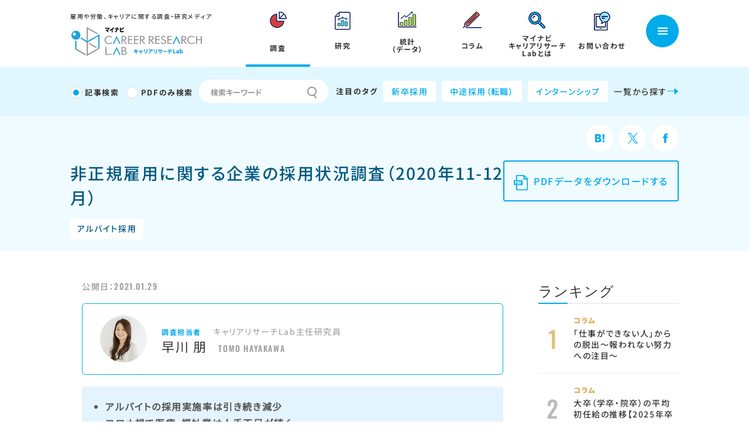

--- FILE ---
content_type: text/html; charset=UTF-8
request_url: https://career-research.mynavi.jp/reserch/20210129_5508/
body_size: 20248
content:
<!DOCTYPE html>
<html lang="ja">
<head>
	<meta charset="utf-8">
	<meta name="viewport" content="width=device-width, initial-scale=1">
	<meta http-equiv="X-UA-Compatible" content="IE=edge">
	<meta name="format-detection" content="telephone=no">
	<!-- Google Tag Manager -->
	<script>(function(w,d,s,l,i){w[l]=w[l]||[];w[l].push({'gtm.start':
	new Date().getTime(),event:'gtm.js'});var f=d.getElementsByTagName(s)[0],
	j=d.createElement(s),dl=l!='dataLayer'?'&l='+l:'';j.async=true;j.src=
	'https://www.googletagmanager.com/gtm.js?id='+i+dl;f.parentNode.insertBefore(j,f);
	})(window,document,'script','dataLayer','GTM-KBWTQ8G');</script>
	<!-- End Google Tag Manager -->
	<link rel="shortcut icon" href="https://career-research.mynavi.jp/wp-content/themes/mynavi/common/img/favicon.ico" />
	<link rel="apple-touch-icon-precomposed" href="apple-touch-icon-precomposed.png">

	<!-- <link rel="preconnect" href="https://fonts.gstatic.com">
	<link href="https://fonts.googleapis.com/css2?family=Kosugi&family=Noto+Sans+JP:wght@400;500;700;900&family=Oswald:wght@400;500;700&display=swap" rel="stylesheet"> -->


	<link href="https://career-research.mynavi.jp/wp-content/themes/mynavi/common/css/reset.css" rel="stylesheet" type="text/css" />
	<link href="https://career-research.mynavi.jp/wp-content/themes/mynavi/common/css/base.css" rel="stylesheet" media="all" type="text/css" />

	<link href="https://career-research.mynavi.jp/wp-content/themes/mynavi/common/css/post.css" rel="stylesheet" media="all" type="text/css" />
	<link href="https://career-research.mynavi.jp/wp-content/themes/mynavi/common/css/reserch.css" rel="stylesheet" media="all" type="text/css" />



<title>非正規雇用に関する企業の採用状況調査（2020年11-12月） | マイナビキャリアリサーチLab</title>

		<!-- All in One SEO 4.6.6 - aioseo.com -->
		<meta name="description" content="株式会社マイナビは、「非正規雇用※に関する企業の採用状況調査（2020年11-12月）」の結果を発表した。アルバイトの採用実施率は20年9‐10月より引き続き減少となり、コロナ禍で医療・福祉業は人手不足が続く。※非正規雇用：アルバイト、派遣社員、契約社員、嘱託社員" />
		<meta name="robots" content="max-image-preview:large" />
		<link rel="canonical" href="https://career-research.mynavi.jp/reserch/20210129_5508/" />
		<meta name="generator" content="All in One SEO (AIOSEO) 4.6.6" />
		<meta property="og:locale" content="ja_JP" />
		<meta property="og:site_name" content="マイナビキャリアリサーチLab | 働くの明日を考える" />
		<meta property="og:type" content="article" />
		<meta property="og:title" content="非正規雇用に関する企業の採用状況調査（2020年11-12月） | マイナビキャリアリサーチLab" />
		<meta property="og:description" content="株式会社マイナビは、「非正規雇用※に関する企業の採用状況調査（2020年11-12月）」の結果を発表した。アルバイトの採用実施率は20年9‐10月より引き続き減少となり、コロナ禍で医療・福祉業は人手不足が続く。※非正規雇用：アルバイト、派遣社員、契約社員、嘱託社員" />
		<meta property="og:url" content="https://career-research.mynavi.jp/reserch/20210129_5508/" />
		<meta property="og:image" content="https://career-research.mynavi.jp/wp-content/uploads/2023/09/119a8040ce1d6e5735aa2d579dbd6a31.jpg" />
		<meta property="og:image:secure_url" content="https://career-research.mynavi.jp/wp-content/uploads/2023/09/119a8040ce1d6e5735aa2d579dbd6a31.jpg" />
		<meta property="og:image:width" content="1647" />
		<meta property="og:image:height" content="887" />
		<meta property="article:published_time" content="2021-01-29T12:12:00+00:00" />
		<meta property="article:modified_time" content="2024-12-04T07:55:14+00:00" />
		<meta name="twitter:card" content="summary" />
		<meta name="twitter:title" content="非正規雇用に関する企業の採用状況調査（2020年11-12月） | マイナビキャリアリサーチLab" />
		<meta name="twitter:description" content="株式会社マイナビは、「非正規雇用※に関する企業の採用状況調査（2020年11-12月）」の結果を発表した。アルバイトの採用実施率は20年9‐10月より引き続き減少となり、コロナ禍で医療・福祉業は人手不足が続く。※非正規雇用：アルバイト、派遣社員、契約社員、嘱託社員" />
		<meta name="twitter:image" content="https://career-research.mynavi.jp/wp-content/uploads/2023/09/119a8040ce1d6e5735aa2d579dbd6a31.jpg" />
		<script type="application/ld+json" class="aioseo-schema">
			{"@context":"https:\/\/schema.org","@graph":[{"@type":"BreadcrumbList","@id":"https:\/\/career-research.mynavi.jp\/reserch\/20210129_5508\/#breadcrumblist","itemListElement":[{"@type":"ListItem","@id":"https:\/\/career-research.mynavi.jp\/#listItem","position":1,"name":"\u5bb6"}]},{"@type":"Organization","@id":"https:\/\/career-research.mynavi.jp\/#organization","name":"\u682a\u5f0f\u4f1a\u793e\u30de\u30a4\u30ca\u30d3","description":"\u50cd\u304f\u306e\u660e\u65e5\u3092\u8003\u3048\u308b","url":"https:\/\/career-research.mynavi.jp\/","logo":{"@type":"ImageObject","url":"https:\/\/pre.career-research.mynavi.jp\/wp-content\/uploads\/2021\/04\/logo.png","@id":"https:\/\/career-research.mynavi.jp\/reserch\/20210129_5508\/#organizationLogo"},"image":{"@id":"https:\/\/career-research.mynavi.jp\/reserch\/20210129_5508\/#organizationLogo"}},{"@type":"Person","@id":"https:\/\/career-research.mynavi.jp\/post\/author\/hayakawa-tomo\/#author","url":"https:\/\/career-research.mynavi.jp\/post\/author\/hayakawa-tomo\/","name":"\u65e9\u5ddd \u670b","image":{"@type":"ImageObject","@id":"https:\/\/career-research.mynavi.jp\/reserch\/20210129_5508\/#authorImage","url":"https:\/\/secure.gravatar.com\/avatar\/12a758e88ed4c4a7a2ca96e9ae0b92fe?s=96&d=mm&r=g","width":96,"height":96,"caption":"\u65e9\u5ddd \u670b"}},{"@type":"WebPage","@id":"https:\/\/career-research.mynavi.jp\/reserch\/20210129_5508\/#webpage","url":"https:\/\/career-research.mynavi.jp\/reserch\/20210129_5508\/","name":"\u975e\u6b63\u898f\u96c7\u7528\u306b\u95a2\u3059\u308b\u4f01\u696d\u306e\u63a1\u7528\u72b6\u6cc1\u8abf\u67fb\uff082020\u5e7411-12\u6708\uff09 | \u30de\u30a4\u30ca\u30d3\u30ad\u30e3\u30ea\u30a2\u30ea\u30b5\u30fc\u30c1Lab","description":"\u682a\u5f0f\u4f1a\u793e\u30de\u30a4\u30ca\u30d3\u306f\u3001\u300c\u975e\u6b63\u898f\u96c7\u7528\u203b\u306b\u95a2\u3059\u308b\u4f01\u696d\u306e\u63a1\u7528\u72b6\u6cc1\u8abf\u67fb\uff082020\u5e7411-12\u6708\uff09\u300d\u306e\u7d50\u679c\u3092\u767a\u8868\u3057\u305f\u3002\u30a2\u30eb\u30d0\u30a4\u30c8\u306e\u63a1\u7528\u5b9f\u65bd\u7387\u306f20\u5e749\u201010\u6708\u3088\u308a\u5f15\u304d\u7d9a\u304d\u6e1b\u5c11\u3068\u306a\u308a\u3001\u30b3\u30ed\u30ca\u798d\u3067\u533b\u7642\u30fb\u798f\u7949\u696d\u306f\u4eba\u624b\u4e0d\u8db3\u304c\u7d9a\u304f\u3002\u203b\u975e\u6b63\u898f\u96c7\u7528\uff1a\u30a2\u30eb\u30d0\u30a4\u30c8\u3001\u6d3e\u9063\u793e\u54e1\u3001\u5951\u7d04\u793e\u54e1\u3001\u5631\u8a17\u793e\u54e1","inLanguage":"ja","isPartOf":{"@id":"https:\/\/career-research.mynavi.jp\/#website"},"breadcrumb":{"@id":"https:\/\/career-research.mynavi.jp\/reserch\/20210129_5508\/#breadcrumblist"},"author":{"@id":"https:\/\/career-research.mynavi.jp\/post\/author\/hayakawa-tomo\/#author"},"creator":{"@id":"https:\/\/career-research.mynavi.jp\/post\/author\/hayakawa-tomo\/#author"},"image":{"@type":"ImageObject","url":"https:\/\/career-research.mynavi.jp\/wp-content\/uploads\/2023\/09\/119a8040ce1d6e5735aa2d579dbd6a31.jpg","@id":"https:\/\/career-research.mynavi.jp\/reserch\/20210129_5508\/#mainImage","width":1647,"height":887},"primaryImageOfPage":{"@id":"https:\/\/career-research.mynavi.jp\/reserch\/20210129_5508\/#mainImage"},"datePublished":"2021-01-29T21:12:00+09:00","dateModified":"2024-12-04T16:55:14+09:00"},{"@type":"WebSite","@id":"https:\/\/career-research.mynavi.jp\/#website","url":"https:\/\/career-research.mynavi.jp\/","name":"\u30de\u30a4\u30ca\u30d3\u30ad\u30e3\u30ea\u30a2\u30ea\u30b5\u30fc\u30c1Lab","description":"\u50cd\u304f\u306e\u660e\u65e5\u3092\u8003\u3048\u308b","inLanguage":"ja","publisher":{"@id":"https:\/\/career-research.mynavi.jp\/#organization"}}]}
		</script>
		<!-- All in One SEO -->

<script type="text/javascript">
/* <![CDATA[ */
window._wpemojiSettings = {"baseUrl":"https:\/\/s.w.org\/images\/core\/emoji\/15.0.3\/72x72\/","ext":".png","svgUrl":"https:\/\/s.w.org\/images\/core\/emoji\/15.0.3\/svg\/","svgExt":".svg","source":{"concatemoji":"https:\/\/career-research.mynavi.jp\/wp-includes\/js\/wp-emoji-release.min.js?ver=6.5.5"}};
/*! This file is auto-generated */
!function(i,n){var o,s,e;function c(e){try{var t={supportTests:e,timestamp:(new Date).valueOf()};sessionStorage.setItem(o,JSON.stringify(t))}catch(e){}}function p(e,t,n){e.clearRect(0,0,e.canvas.width,e.canvas.height),e.fillText(t,0,0);var t=new Uint32Array(e.getImageData(0,0,e.canvas.width,e.canvas.height).data),r=(e.clearRect(0,0,e.canvas.width,e.canvas.height),e.fillText(n,0,0),new Uint32Array(e.getImageData(0,0,e.canvas.width,e.canvas.height).data));return t.every(function(e,t){return e===r[t]})}function u(e,t,n){switch(t){case"flag":return n(e,"\ud83c\udff3\ufe0f\u200d\u26a7\ufe0f","\ud83c\udff3\ufe0f\u200b\u26a7\ufe0f")?!1:!n(e,"\ud83c\uddfa\ud83c\uddf3","\ud83c\uddfa\u200b\ud83c\uddf3")&&!n(e,"\ud83c\udff4\udb40\udc67\udb40\udc62\udb40\udc65\udb40\udc6e\udb40\udc67\udb40\udc7f","\ud83c\udff4\u200b\udb40\udc67\u200b\udb40\udc62\u200b\udb40\udc65\u200b\udb40\udc6e\u200b\udb40\udc67\u200b\udb40\udc7f");case"emoji":return!n(e,"\ud83d\udc26\u200d\u2b1b","\ud83d\udc26\u200b\u2b1b")}return!1}function f(e,t,n){var r="undefined"!=typeof WorkerGlobalScope&&self instanceof WorkerGlobalScope?new OffscreenCanvas(300,150):i.createElement("canvas"),a=r.getContext("2d",{willReadFrequently:!0}),o=(a.textBaseline="top",a.font="600 32px Arial",{});return e.forEach(function(e){o[e]=t(a,e,n)}),o}function t(e){var t=i.createElement("script");t.src=e,t.defer=!0,i.head.appendChild(t)}"undefined"!=typeof Promise&&(o="wpEmojiSettingsSupports",s=["flag","emoji"],n.supports={everything:!0,everythingExceptFlag:!0},e=new Promise(function(e){i.addEventListener("DOMContentLoaded",e,{once:!0})}),new Promise(function(t){var n=function(){try{var e=JSON.parse(sessionStorage.getItem(o));if("object"==typeof e&&"number"==typeof e.timestamp&&(new Date).valueOf()<e.timestamp+604800&&"object"==typeof e.supportTests)return e.supportTests}catch(e){}return null}();if(!n){if("undefined"!=typeof Worker&&"undefined"!=typeof OffscreenCanvas&&"undefined"!=typeof URL&&URL.createObjectURL&&"undefined"!=typeof Blob)try{var e="postMessage("+f.toString()+"("+[JSON.stringify(s),u.toString(),p.toString()].join(",")+"));",r=new Blob([e],{type:"text/javascript"}),a=new Worker(URL.createObjectURL(r),{name:"wpTestEmojiSupports"});return void(a.onmessage=function(e){c(n=e.data),a.terminate(),t(n)})}catch(e){}c(n=f(s,u,p))}t(n)}).then(function(e){for(var t in e)n.supports[t]=e[t],n.supports.everything=n.supports.everything&&n.supports[t],"flag"!==t&&(n.supports.everythingExceptFlag=n.supports.everythingExceptFlag&&n.supports[t]);n.supports.everythingExceptFlag=n.supports.everythingExceptFlag&&!n.supports.flag,n.DOMReady=!1,n.readyCallback=function(){n.DOMReady=!0}}).then(function(){return e}).then(function(){var e;n.supports.everything||(n.readyCallback(),(e=n.source||{}).concatemoji?t(e.concatemoji):e.wpemoji&&e.twemoji&&(t(e.twemoji),t(e.wpemoji)))}))}((window,document),window._wpemojiSettings);
/* ]]> */
</script>
<style id='wp-emoji-styles-inline-css' type='text/css'>

	img.wp-smiley, img.emoji {
		display: inline !important;
		border: none !important;
		box-shadow: none !important;
		height: 1em !important;
		width: 1em !important;
		margin: 0 0.07em !important;
		vertical-align: -0.1em !important;
		background: none !important;
		padding: 0 !important;
	}
</style>
<link rel='stylesheet' id='wp-block-library-css' href='https://career-research.mynavi.jp/wp-includes/css/dist/block-library/style.min.css?ver=6.5.5' type='text/css' media='all' />
<style id='wp-block-library-theme-inline-css' type='text/css'>
.wp-block-audio figcaption{color:#555;font-size:13px;text-align:center}.is-dark-theme .wp-block-audio figcaption{color:#ffffffa6}.wp-block-audio{margin:0 0 1em}.wp-block-code{border:1px solid #ccc;border-radius:4px;font-family:Menlo,Consolas,monaco,monospace;padding:.8em 1em}.wp-block-embed figcaption{color:#555;font-size:13px;text-align:center}.is-dark-theme .wp-block-embed figcaption{color:#ffffffa6}.wp-block-embed{margin:0 0 1em}.blocks-gallery-caption{color:#555;font-size:13px;text-align:center}.is-dark-theme .blocks-gallery-caption{color:#ffffffa6}.wp-block-image figcaption{color:#555;font-size:13px;text-align:center}.is-dark-theme .wp-block-image figcaption{color:#ffffffa6}.wp-block-image{margin:0 0 1em}.wp-block-pullquote{border-bottom:4px solid;border-top:4px solid;color:currentColor;margin-bottom:1.75em}.wp-block-pullquote cite,.wp-block-pullquote footer,.wp-block-pullquote__citation{color:currentColor;font-size:.8125em;font-style:normal;text-transform:uppercase}.wp-block-quote{border-left:.25em solid;margin:0 0 1.75em;padding-left:1em}.wp-block-quote cite,.wp-block-quote footer{color:currentColor;font-size:.8125em;font-style:normal;position:relative}.wp-block-quote.has-text-align-right{border-left:none;border-right:.25em solid;padding-left:0;padding-right:1em}.wp-block-quote.has-text-align-center{border:none;padding-left:0}.wp-block-quote.is-large,.wp-block-quote.is-style-large,.wp-block-quote.is-style-plain{border:none}.wp-block-search .wp-block-search__label{font-weight:700}.wp-block-search__button{border:1px solid #ccc;padding:.375em .625em}:where(.wp-block-group.has-background){padding:1.25em 2.375em}.wp-block-separator.has-css-opacity{opacity:.4}.wp-block-separator{border:none;border-bottom:2px solid;margin-left:auto;margin-right:auto}.wp-block-separator.has-alpha-channel-opacity{opacity:1}.wp-block-separator:not(.is-style-wide):not(.is-style-dots){width:100px}.wp-block-separator.has-background:not(.is-style-dots){border-bottom:none;height:1px}.wp-block-separator.has-background:not(.is-style-wide):not(.is-style-dots){height:2px}.wp-block-table{margin:0 0 1em}.wp-block-table td,.wp-block-table th{word-break:normal}.wp-block-table figcaption{color:#555;font-size:13px;text-align:center}.is-dark-theme .wp-block-table figcaption{color:#ffffffa6}.wp-block-video figcaption{color:#555;font-size:13px;text-align:center}.is-dark-theme .wp-block-video figcaption{color:#ffffffa6}.wp-block-video{margin:0 0 1em}.wp-block-template-part.has-background{margin-bottom:0;margin-top:0;padding:1.25em 2.375em}
</style>
<style id='classic-theme-styles-inline-css' type='text/css'>
/*! This file is auto-generated */
.wp-block-button__link{color:#fff;background-color:#32373c;border-radius:9999px;box-shadow:none;text-decoration:none;padding:calc(.667em + 2px) calc(1.333em + 2px);font-size:1.125em}.wp-block-file__button{background:#32373c;color:#fff;text-decoration:none}
</style>
<style id='global-styles-inline-css' type='text/css'>
body{--wp--preset--color--black: #000000;--wp--preset--color--cyan-bluish-gray: #abb8c3;--wp--preset--color--white: #ffffff;--wp--preset--color--pale-pink: #f78da7;--wp--preset--color--vivid-red: #cf2e2e;--wp--preset--color--luminous-vivid-orange: #ff6900;--wp--preset--color--luminous-vivid-amber: #fcb900;--wp--preset--color--light-green-cyan: #7bdcb5;--wp--preset--color--vivid-green-cyan: #00d084;--wp--preset--color--pale-cyan-blue: #8ed1fc;--wp--preset--color--vivid-cyan-blue: #0693e3;--wp--preset--color--vivid-purple: #9b51e0;--wp--preset--gradient--vivid-cyan-blue-to-vivid-purple: linear-gradient(135deg,rgba(6,147,227,1) 0%,rgb(155,81,224) 100%);--wp--preset--gradient--light-green-cyan-to-vivid-green-cyan: linear-gradient(135deg,rgb(122,220,180) 0%,rgb(0,208,130) 100%);--wp--preset--gradient--luminous-vivid-amber-to-luminous-vivid-orange: linear-gradient(135deg,rgba(252,185,0,1) 0%,rgba(255,105,0,1) 100%);--wp--preset--gradient--luminous-vivid-orange-to-vivid-red: linear-gradient(135deg,rgba(255,105,0,1) 0%,rgb(207,46,46) 100%);--wp--preset--gradient--very-light-gray-to-cyan-bluish-gray: linear-gradient(135deg,rgb(238,238,238) 0%,rgb(169,184,195) 100%);--wp--preset--gradient--cool-to-warm-spectrum: linear-gradient(135deg,rgb(74,234,220) 0%,rgb(151,120,209) 20%,rgb(207,42,186) 40%,rgb(238,44,130) 60%,rgb(251,105,98) 80%,rgb(254,248,76) 100%);--wp--preset--gradient--blush-light-purple: linear-gradient(135deg,rgb(255,206,236) 0%,rgb(152,150,240) 100%);--wp--preset--gradient--blush-bordeaux: linear-gradient(135deg,rgb(254,205,165) 0%,rgb(254,45,45) 50%,rgb(107,0,62) 100%);--wp--preset--gradient--luminous-dusk: linear-gradient(135deg,rgb(255,203,112) 0%,rgb(199,81,192) 50%,rgb(65,88,208) 100%);--wp--preset--gradient--pale-ocean: linear-gradient(135deg,rgb(255,245,203) 0%,rgb(182,227,212) 50%,rgb(51,167,181) 100%);--wp--preset--gradient--electric-grass: linear-gradient(135deg,rgb(202,248,128) 0%,rgb(113,206,126) 100%);--wp--preset--gradient--midnight: linear-gradient(135deg,rgb(2,3,129) 0%,rgb(40,116,252) 100%);--wp--preset--font-size--small: 13px;--wp--preset--font-size--medium: 20px;--wp--preset--font-size--large: 36px;--wp--preset--font-size--x-large: 42px;--wp--preset--spacing--20: 0.44rem;--wp--preset--spacing--30: 0.67rem;--wp--preset--spacing--40: 1rem;--wp--preset--spacing--50: 1.5rem;--wp--preset--spacing--60: 2.25rem;--wp--preset--spacing--70: 3.38rem;--wp--preset--spacing--80: 5.06rem;--wp--preset--shadow--natural: 6px 6px 9px rgba(0, 0, 0, 0.2);--wp--preset--shadow--deep: 12px 12px 50px rgba(0, 0, 0, 0.4);--wp--preset--shadow--sharp: 6px 6px 0px rgba(0, 0, 0, 0.2);--wp--preset--shadow--outlined: 6px 6px 0px -3px rgba(255, 255, 255, 1), 6px 6px rgba(0, 0, 0, 1);--wp--preset--shadow--crisp: 6px 6px 0px rgba(0, 0, 0, 1);}:where(.is-layout-flex){gap: 0.5em;}:where(.is-layout-grid){gap: 0.5em;}body .is-layout-flex{display: flex;}body .is-layout-flex{flex-wrap: wrap;align-items: center;}body .is-layout-flex > *{margin: 0;}body .is-layout-grid{display: grid;}body .is-layout-grid > *{margin: 0;}:where(.wp-block-columns.is-layout-flex){gap: 2em;}:where(.wp-block-columns.is-layout-grid){gap: 2em;}:where(.wp-block-post-template.is-layout-flex){gap: 1.25em;}:where(.wp-block-post-template.is-layout-grid){gap: 1.25em;}.has-black-color{color: var(--wp--preset--color--black) !important;}.has-cyan-bluish-gray-color{color: var(--wp--preset--color--cyan-bluish-gray) !important;}.has-white-color{color: var(--wp--preset--color--white) !important;}.has-pale-pink-color{color: var(--wp--preset--color--pale-pink) !important;}.has-vivid-red-color{color: var(--wp--preset--color--vivid-red) !important;}.has-luminous-vivid-orange-color{color: var(--wp--preset--color--luminous-vivid-orange) !important;}.has-luminous-vivid-amber-color{color: var(--wp--preset--color--luminous-vivid-amber) !important;}.has-light-green-cyan-color{color: var(--wp--preset--color--light-green-cyan) !important;}.has-vivid-green-cyan-color{color: var(--wp--preset--color--vivid-green-cyan) !important;}.has-pale-cyan-blue-color{color: var(--wp--preset--color--pale-cyan-blue) !important;}.has-vivid-cyan-blue-color{color: var(--wp--preset--color--vivid-cyan-blue) !important;}.has-vivid-purple-color{color: var(--wp--preset--color--vivid-purple) !important;}.has-black-background-color{background-color: var(--wp--preset--color--black) !important;}.has-cyan-bluish-gray-background-color{background-color: var(--wp--preset--color--cyan-bluish-gray) !important;}.has-white-background-color{background-color: var(--wp--preset--color--white) !important;}.has-pale-pink-background-color{background-color: var(--wp--preset--color--pale-pink) !important;}.has-vivid-red-background-color{background-color: var(--wp--preset--color--vivid-red) !important;}.has-luminous-vivid-orange-background-color{background-color: var(--wp--preset--color--luminous-vivid-orange) !important;}.has-luminous-vivid-amber-background-color{background-color: var(--wp--preset--color--luminous-vivid-amber) !important;}.has-light-green-cyan-background-color{background-color: var(--wp--preset--color--light-green-cyan) !important;}.has-vivid-green-cyan-background-color{background-color: var(--wp--preset--color--vivid-green-cyan) !important;}.has-pale-cyan-blue-background-color{background-color: var(--wp--preset--color--pale-cyan-blue) !important;}.has-vivid-cyan-blue-background-color{background-color: var(--wp--preset--color--vivid-cyan-blue) !important;}.has-vivid-purple-background-color{background-color: var(--wp--preset--color--vivid-purple) !important;}.has-black-border-color{border-color: var(--wp--preset--color--black) !important;}.has-cyan-bluish-gray-border-color{border-color: var(--wp--preset--color--cyan-bluish-gray) !important;}.has-white-border-color{border-color: var(--wp--preset--color--white) !important;}.has-pale-pink-border-color{border-color: var(--wp--preset--color--pale-pink) !important;}.has-vivid-red-border-color{border-color: var(--wp--preset--color--vivid-red) !important;}.has-luminous-vivid-orange-border-color{border-color: var(--wp--preset--color--luminous-vivid-orange) !important;}.has-luminous-vivid-amber-border-color{border-color: var(--wp--preset--color--luminous-vivid-amber) !important;}.has-light-green-cyan-border-color{border-color: var(--wp--preset--color--light-green-cyan) !important;}.has-vivid-green-cyan-border-color{border-color: var(--wp--preset--color--vivid-green-cyan) !important;}.has-pale-cyan-blue-border-color{border-color: var(--wp--preset--color--pale-cyan-blue) !important;}.has-vivid-cyan-blue-border-color{border-color: var(--wp--preset--color--vivid-cyan-blue) !important;}.has-vivid-purple-border-color{border-color: var(--wp--preset--color--vivid-purple) !important;}.has-vivid-cyan-blue-to-vivid-purple-gradient-background{background: var(--wp--preset--gradient--vivid-cyan-blue-to-vivid-purple) !important;}.has-light-green-cyan-to-vivid-green-cyan-gradient-background{background: var(--wp--preset--gradient--light-green-cyan-to-vivid-green-cyan) !important;}.has-luminous-vivid-amber-to-luminous-vivid-orange-gradient-background{background: var(--wp--preset--gradient--luminous-vivid-amber-to-luminous-vivid-orange) !important;}.has-luminous-vivid-orange-to-vivid-red-gradient-background{background: var(--wp--preset--gradient--luminous-vivid-orange-to-vivid-red) !important;}.has-very-light-gray-to-cyan-bluish-gray-gradient-background{background: var(--wp--preset--gradient--very-light-gray-to-cyan-bluish-gray) !important;}.has-cool-to-warm-spectrum-gradient-background{background: var(--wp--preset--gradient--cool-to-warm-spectrum) !important;}.has-blush-light-purple-gradient-background{background: var(--wp--preset--gradient--blush-light-purple) !important;}.has-blush-bordeaux-gradient-background{background: var(--wp--preset--gradient--blush-bordeaux) !important;}.has-luminous-dusk-gradient-background{background: var(--wp--preset--gradient--luminous-dusk) !important;}.has-pale-ocean-gradient-background{background: var(--wp--preset--gradient--pale-ocean) !important;}.has-electric-grass-gradient-background{background: var(--wp--preset--gradient--electric-grass) !important;}.has-midnight-gradient-background{background: var(--wp--preset--gradient--midnight) !important;}.has-small-font-size{font-size: var(--wp--preset--font-size--small) !important;}.has-medium-font-size{font-size: var(--wp--preset--font-size--medium) !important;}.has-large-font-size{font-size: var(--wp--preset--font-size--large) !important;}.has-x-large-font-size{font-size: var(--wp--preset--font-size--x-large) !important;}
.wp-block-navigation a:where(:not(.wp-element-button)){color: inherit;}
:where(.wp-block-post-template.is-layout-flex){gap: 1.25em;}:where(.wp-block-post-template.is-layout-grid){gap: 1.25em;}
:where(.wp-block-columns.is-layout-flex){gap: 2em;}:where(.wp-block-columns.is-layout-grid){gap: 2em;}
.wp-block-pullquote{font-size: 1.5em;line-height: 1.6;}
</style>
<link rel='stylesheet' id='wp-polls-css' href='https://career-research.mynavi.jp/wp-content/plugins/wp-polls/polls-css.css?ver=2.77.2' type='text/css' media='all' />
<style id='wp-polls-inline-css' type='text/css'>
.wp-polls .pollbar {
	margin: 1px;
	font-size: 6px;
	line-height: 8px;
	height: 8px;
	background-image: url('https://career-research.mynavi.jp/wp-content/plugins/wp-polls/images/default/pollbg.gif');
	border: 1px solid #;
}

</style>
<link rel='stylesheet' id='fancybox-css' href='https://career-research.mynavi.jp/wp-content/plugins/easy-fancybox/fancybox/1.5.4/jquery.fancybox.min.css?ver=6.5.5' type='text/css' media='screen' />
<style id='fancybox-inline-css' type='text/css'>
#fancybox-content{border-color:#ffffff;}#fancybox-title,#fancybox-title-float-main{color:#fff}
</style>
<script type="text/javascript" src="https://career-research.mynavi.jp/wp-includes/js/jquery/jquery.min.js?ver=3.7.1" id="jquery-core-js"></script>
<script type="text/javascript" src="https://career-research.mynavi.jp/wp-includes/js/jquery/jquery-migrate.min.js?ver=3.4.1" id="jquery-migrate-js"></script>
<link rel="https://api.w.org/" href="https://career-research.mynavi.jp/wp-json/" /><link rel="alternate" type="application/json" href="https://career-research.mynavi.jp/wp-json/wp/v2/reserch/5508" /><link rel="EditURI" type="application/rsd+xml" title="RSD" href="https://career-research.mynavi.jp/xmlrpc.php?rsd" />
<link rel='shortlink' href='https://career-research.mynavi.jp/?p=5508' />
<link rel="alternate" type="application/json+oembed" href="https://career-research.mynavi.jp/wp-json/oembed/1.0/embed?url=https%3A%2F%2Fcareer-research.mynavi.jp%2Freserch%2F20210129_5508%2F" />
<link rel="alternate" type="text/xml+oembed" href="https://career-research.mynavi.jp/wp-json/oembed/1.0/embed?url=https%3A%2F%2Fcareer-research.mynavi.jp%2Freserch%2F20210129_5508%2F&#038;format=xml" />
<link rel="icon" href="https://career-research.mynavi.jp/wp-content/uploads/2021/11/cropped-favicon-1-1-32x32.png" sizes="32x32" />
<link rel="icon" href="https://career-research.mynavi.jp/wp-content/uploads/2021/11/cropped-favicon-1-1-192x192.png" sizes="192x192" />
<link rel="apple-touch-icon" href="https://career-research.mynavi.jp/wp-content/uploads/2021/11/cropped-favicon-1-1-180x180.png" />
<meta name="msapplication-TileImage" content="https://career-research.mynavi.jp/wp-content/uploads/2021/11/cropped-favicon-1-1-270x270.png" />
</head>
<body>
<!-- Google Tag Manager (noscript) -->
<noscript><iframe src="https://www.googletagmanager.com/ns.html?id=GTM-KBWTQ8G"
height="0" width="0" style="display:none;visibility:hidden"></iframe></noscript>
<!-- End Google Tag Manager (noscript) -->
<div id="wrapper">
<header>
	<div class="header_wrapper" id="header_scroll">
		<div class="container flex">
			<div id="site_title">
				<a href="https://career-research.mynavi.jp/">
					<p class="text">雇用や労働、キャリアに関する調査・研究メディア</p>
					<img src="https://career-research.mynavi.jp/wp-content/themes/mynavi/common/img/common/logo.svg" alt="マイナビ キャリアリサーチLab" >
				</a>
			</div>
			<div class="header_inner flex">
				<nav id="gnav_wrap">
					<ul class="gnav_list flex">
						<li  class="current"><a href="https://career-research.mynavi.jp/reserch/">
							<p class="icon"><img src="https://career-research.mynavi.jp/wp-content/themes/mynavi/common/img/common/nav_icon1.png" alt="nav_icon1" width="29" height="28" ></p>
							<p>調査</p>
						</a>
						</li>
						<li ><a href="https://career-research.mynavi.jp/report/">
							<p class="icon"><img src="https://career-research.mynavi.jp/wp-content/themes/mynavi/common/img/common/nav_icon2.png" alt="nav_icon2" width="27" height="31" ></p>
							<p>研究</p>
						</a></li>
						<li ><a href="https://career-research.mynavi.jp/market/">
							<p class="icon"><img src="https://career-research.mynavi.jp/wp-content/themes/mynavi/common/img/common/nav_icon3.png" alt="nav_icon3" width="32" height="27" ></p>
							<p>統計<br>（データ）</p>
						</a></li>
						<li ><a href="https://career-research.mynavi.jp/column/">
							<p class="icon"><img src="https://career-research.mynavi.jp/wp-content/themes/mynavi/common/img/common/nav_icon4.png" alt="nav_icon4" width="32" height="28" ></p>
							<p>コラム</p>
						</a></li>
						<li ><a href="https://career-research.mynavi.jp/outline/">
							<p class="icon"><img src="https://career-research.mynavi.jp/wp-content/themes/mynavi/common/img/common/nav_icon5.png" alt="nav_icon5" width="29" height="29" ></p>
							<p>マイナビ<br>キャリアリサーチ<br>Labとは</p>
						</a></li>
						<li class="head-cat contact"><a>
							<p class="icon"><img src="https://career-research.mynavi.jp/wp-content/themes/mynavi/common/img/common/nav_icon6.png" alt="nav_icon6" width="28" height="32" ></p>
							<p>お問い合わせ</p>
							</a>
							<div class="menu_contents">
								<div class="container flex">
									<div class="m_menu_title">
										<p>お問い合わせ</p>
									</div>
									<div class="m_menu_wrap contact_us">
										<div class="contact_btnwrap flex">
											<div>
												<a href="https://survey.mynavi.jp/cre/?enq=jWRuEjFW7H0%3d" target="_blank">
													<p class="icon"><img src="https://career-research.mynavi.jp/wp-content/themes/mynavi/common/img/common/icon2.png" alt="icon1" width="47" height="47" ></p>
													<p>調査結果のお問い合わせ</p>
												</a>
											</div>
											<div>
												<a href="https://survey.mynavi.jp/cre/?enq=kxgxq1kecmg%3d" target="_blank">
													<p class="icon"><img src="https://career-research.mynavi.jp/wp-content/themes/mynavi/common/img/common/icon3.png" alt="icon1" width="40" height="40" ></p>
													<p>記事転載・報道関連の<br>お問い合わせ</p>
												</a>
											</div>
										</div>
									</div>
								</div>
							</div>
						</li>
					</ul>
				</nav>
				<div class="header_sp flex">
					<div class="site_search sp">
						<p class="search_icon"></p>
					</div>
					<div class="btn_menu">
						<p class="menu menu-trigger"></p>
					</div>
				</div>
			</div>
		</div><!--/.container -->
	</div><!--/.header_wrapper -->
	<div class="header_sp_bottom-btn">
		<div class="bottom-btn-inner">
			<a class="bottom-btn-container" href="https://career-research.mynavi.jp/reserch/">
				<div class="bottom-btn-contents">
					<div class="bottom-btn-item">
						<p class="icon"><img src="https://career-research.mynavi.jp/wp-content/themes/mynavi/common/img/common/nav_icon1.png" alt="sp_bottom-btn_icon1" width="20" height="20" ></p>
						<p>調査</p>
					</div>
				</div>
			</a>
			<a class="bottom-btn-container" href="https://career-research.mynavi.jp/report/">
				<div class="bottom-btn-contents">
					<div class="bottom-btn-item">
						<p class="icon"><img src="https://career-research.mynavi.jp/wp-content/themes/mynavi/common/img/common/nav_icon2.png" alt="sp_bottom-btn_icon2" width="20" height="20" ></p>
						<p>研究</p>
					</div>
				</div>
			</a>
			<a class="bottom-btn-container" href="https://career-research.mynavi.jp/market/">
				<div class="bottom-btn-contents">
					<div class="bottom-btn-item">
						<p class="icon"><img src="https://career-research.mynavi.jp/wp-content/themes/mynavi/common/img/common/nav_icon3.png" alt="sp_bottom-btn_icon3" width="23" height="19" ></p>
						<p>統計（データ）</p>
					</div>
				</div>
			</a>
			<a class="bottom-btn-container" href="https://career-research.mynavi.jp/column/">
				<div class="bottom-btn-contents">
					<div class="bottom-btn-item">
						<p class="icon"><img src="https://career-research.mynavi.jp/wp-content/themes/mynavi/common/img/common/nav_icon4.png" alt="sp_bottom-btn_icon4" width="23" height="19" ></p>
						<p>コラム</p>
					</div>
				</div>
			</a>
		</div>
	</div>
	<nav id="gnav" class="flex">
		<div class="container">
			<div class="gnav_inner">
				<p class="gnav_description">雇用や労働、キャリアに関する調査・研究メディア</p>
				<div class="gnav_contents">
					<div class="gnav_box">
						<a class="gnav_item-area" href="https://career-research.mynavi.jp/">
							<div class="gnav_item first">
								<div>
									<p class="title">
										<img class="image left" src="https://career-research.mynavi.jp/wp-content/themes/mynavi/common/img/common/nav_icon0.png" alt="nav_icon0" width="19" height="18" >
										<span>マイナビキャリアリサーチLab TOP</span>
									</p>
								</div>
							</div>
						</a>
						<a class="gnav_item-area" href="https://career-research.mynavi.jp/reserch/">
							<div class="gnav_item">
								<div>
									<p class="title">
										<img class="image" src="https://career-research.mynavi.jp/wp-content/themes/mynavi/common/img/common/nav_icon1.png" alt="nav_icon1" width="18" height="17" >
										<span>調査</span>
									</p>
									<p class="text">
									マイナビが実施した調査結果
									</p>
								</div>
							</div>
						</a>
						<a class="gnav_item-area" href="https://career-research.mynavi.jp/report/">
							<div class="gnav_item">
								<div>
									<p class="title">
										<img class="image" src="https://career-research.mynavi.jp/wp-content/themes/mynavi/common/img/common/nav_icon2.png" alt="nav_icon2" width="15" height="18" >
										<span>研究</span>
									</p>
									<p class="text">
										研究員が独自の視点で調査・研究した結果
									</p>
								</div>
							</div>
						</a>
						<a class="gnav_item-area" href="https://career-research.mynavi.jp/market/">
							<div class="gnav_item">
								<div>
									<p class="title">
										<img class="image" src="https://career-research.mynavi.jp/wp-content/themes/mynavi/common/img/common/nav_icon3.png" alt="nav_icon3" width="18" height="15" >
										<span>統計（データ）</span>
									</p>
									<p class="text">
										雇用関連の主なマイナビ調査・公的データ
									</p>
								</div>
							</div>
						</a>
						<a class="gnav_item-area" href="https://career-research.mynavi.jp/column/">
							<div class="gnav_item">
								<div>
									<p class="title">
										<img class="image left" src="https://career-research.mynavi.jp/wp-content/themes/mynavi/common/img/common/nav_icon4.png" alt="nav_icon4" width="20" height="17" >
										<span>コラム</span>
									</p>
									<p class="text">
										研究員や有識者によるコラム・インタビュー
									</p>
								</div>
							</div>
						</a>
					</div>
					<div class="gnav_box">
						<a class="gnav_item-area" href="https://career-research.mynavi.jp/outline/">
							<div class="gnav_item first">
								<div>
									<p class="title">
										<img class="image" src="https://career-research.mynavi.jp/wp-content/themes/mynavi/common/img/common/nav_icon5.png" alt="nav_icon5" width="18" height="18" >
										<span>マイナビキャリアリサーチLabとは</span>
									</p>
								</div>
							</div>
						</a>
						<a class="gnav_item-area" href="https://career-research.mynavi.jp/authors/">
							<div class="gnav_item">
								<div>
									<p class="title">
										<img class="image author" src="https://career-research.mynavi.jp/wp-content/themes/mynavi/common/img/common/nav_icon7.png" alt="nav_icon7" width="12" height="18" >
										<span>著者一覧</span>
									</p>
								</div>
							</div>
						</a>
						<a class="gnav_item-area" href="https://career-research.mynavi.jp/tag/">
							<div class="gnav_item">
								<div>
									<p class="title">
										<img class="image" src="https://career-research.mynavi.jp/wp-content/themes/mynavi/common/img/common/nav_icon8.png" alt="nav_icon8" width="16" height="18" >
										<span>タグ一覧</span>
									</p>
									<p class="text">
										キーワードで検索できるタグの一覧
									</p>
								</div>
							</div>
						</a>
						<a class="gnav_item-area" href="https://career-research.mynavi.jp/glossary/">
							<div class="gnav_item">
								<div>
									<p class="title">
										<img class="image" src="https://career-research.mynavi.jp/wp-content/themes/mynavi/common/img/common/nav_icon9.png" alt="nav_icon9" width="18" height="18" >
										<span>用語集</span>
									</p>
								</div>
							</div>
						</a>
						<div class="gnav_item-area">
							<div class="gnav_item open_sub">
								<div>
									<p class="title">
										<img class="image left-02" src="https://career-research.mynavi.jp/wp-content/themes/mynavi/common/img/common/nav_icon6.png" alt="nav_icon6" width="16" height="18" >
										お問い合わせ
									</p>
								</div>
							</div>
							<div class="contact_links flex">
								<p>
										<a href="https://survey.mynavi.jp/cre/?enq=jWRuEjFW7H0%3d" target="_blank">調査結果のお問い合わせ</a>
								</p>
								<p>
										<a href="https://survey.mynavi.jp/cre/?enq=kxgxq1kecmg%3d" target="_blank">記事転載・報道関連の<br class="pc">お問い合わせ</a>
								</p>
							</div>
						</div>
						<div class="sub_link flex">
							<p class="child_1"><a href="https://career-research.mynavi.jp/faq/">よくあるご質問</a></p>
							<p class="child_3"><a href="https://career-research.mynavi.jp/privacy/">個人情報保護方針</a></p>
							<p class="child_4"><a href="https://career-research.mynavi.jp/sitemap/">サイトマップ</a></p>
							<p class="child_5"><a href="https://career-research.mynavi.jp/sitepolicy/">サイトポリシー</a></p>
						</div>
					</div>
				<div>
			</div>
		</div>
	</nav>
	<!-- ============
	検索ボックスエリア
	============ -->
	<div id="search_spwrap">
		<div class="container flex">
			<div class="search_keyword_wrap">
				<div class="radio_wrap flex">
					<p class="radio_item"><input type="radio" name="form" value="search_article" id="search_article" checked><label for="search_article">記事検索</label></p>
					<p class="radio_item"><input type="radio" name="form" value="search_pdf" id="search_pdf"><label for="search_pdf">PDFのみ検索</label></p>
				</div>
				<div class="form_wrap">
					<form id="search_keyword" role="search" method="get" class="search-form flex" action="https://career-research.mynavi.jp/">
						<input type="search" id="search-form" class="search-field" placeholder="検索キーワード" value="" name="s"><button type="submit" class="search-submit"><img src="https://career-research.mynavi.jp/wp-content/themes/mynavi/common/img/common/icon_search.png" alt="icon_search" width="16" height="20"></button>
					</form>
					<!-- 検索ボックスを表示	 -->
					<script async src="https://cse.google.com/cse.js?cx=d4c231aea2954449c">
					</script>
					<div class="gcse-searchbox-only"></div>
					<!-- / 検索ボックスを表示	 -->
				</div>
			</div>

			<div class="tag_search_wrap">
				<div class="title">注目のタグ</div>
				<div>
											<ul class="word flex">
															<li><a href="https://career-research.mynavi.jp/tag_search/?tagname=new-graduate">新卒採用</a></li>															<li><a href="https://career-research.mynavi.jp/tag_search/?tagname=job-change">中途採用（転職）</a></li>															<li><a href="https://career-research.mynavi.jp/tag_search/?tagname=internship">インターンシップ</a></li>													</ul>
									</div>
				<div class="link_more">
					<a href="https://career-research.mynavi.jp/tag/">一覧から探す<svg
							xmlns="http://www.w3.org/2000/svg"
							xmlns:xlink="http://www.w3.org/1999/xlink"
							width="20px" height="12px">
							<path fill-rule="evenodd" fill="rgb(0, 170, 235)"
								d="M19.024,6.041 L12.500,11.682 L12.500,6.1000 L-0.000,6.1000 L-0.000,5.000 L12.500,5.000 L12.500,0.402 L19.024,6.041 Z" />
						</svg></a>
				</div>
			</div>
		</div>
	</div>
</header><div id="main">
			<div class="post_title_wrap">
		<div class="title_inner">
			<div class="container">
				<div class="cat_sns_wrap flex no_category">
					<div class="share_sns flex">
						<div class="hatena"><a href="http://b.hatena.ne.jp/add?mode=confirm&url=https://career-research.mynavi.jp/reserch/20210129_5508/&title=非正規雇用に関する企業の採用状況調査（2020年11-12月）" target="_blank" rel="nofollow"><img src="https://career-research.mynavi.jp/wp-content/themes/mynavi/common/img/common/icon_sns_hatena.png" alt="hatena" ></a></div>
						<div class="twitter"><a href="https://twitter.com/share?url=https://career-research.mynavi.jp/reserch/20210129_5508/" target="_blank"><img src="https://career-research.mynavi.jp/wp-content/themes/mynavi/common/img/common/icon_sns_x.png" alt="twitter" ></a></div>
						<div class="facebook"><a href="http://www.facebook.com/share.php?u=https://career-research.mynavi.jp/reserch/20210129_5508/" rel="nofollow" target="_blank"><img src="https://career-research.mynavi.jp/wp-content/themes/mynavi/common/img/common/icon_sns_facebook.png" alt="facebook" ></a></div>
					</div>
				</div>
				<div class="title_text_btn">
					<div class="title_text">
						<h1 class="post_title">非正規雇用に関する企業の採用状況調査（2020年11-12月）</h1>
						<div class="tag flex"><p><a href="https://career-research.mynavi.jp/tag_search/?tagname=part-time-job">アルバイト採用</a></p></div>
					</div>
					<div class="title_btn"><div class="btn_pdf"><a href="https://career-research.mynavi.jp/wp-content/uploads/2021/01/202011-12_teiten-kigyou.pdf" target="_blank">PDFデータをダウンロードする</a></div></div>				</div>
			</div>
		</div>
	</div>
	<div class="main_inner flex">
		<div id="contents" class="post_reserch">
			<div class="contents_inner">
				<div class="date_wrap">
										<time datetime="" class="date"><span class="jp">公開日：</span>2021.01.29</time>				</div>
				<div id="author_id">
					<div class="profile_inner">
						<div class="author_img">
															<img src="https://career-research.mynavi.jp/wp-content/uploads/2025/05/2Z0A1619.jpg" alt="早川 朋" >
													</div>
						<div class="text_details">
							<div class="post_wrap">
								<div class="type">調査担当者</div>
																<div class="postname">キャリアリサーチLab主任研究員</div>
							</div>
							<div class="name_wrap">
								<div class="displayname"><a href="https://career-research.mynavi.jp/authors/author_detail/?id=12">早川 朋</a></div>
								<div class="englishname">TOMO HAYAKAWA</div>
							</div>
						</div>
					</div>
				</div>
				<div id="editor">
										
<ul style="background-color:#8dd2fc3d" class="has-background">
<li><strong>アルバイトの採用実施率は引き続き減少</strong></li>



<li><strong>コロナ禍で医療・福祉業は人手不足が続く</strong></li>
</ul>



<p><a href="https://www.mynavi.jp/" target="_blank" rel="noreferrer noopener">株式会社マイナビ</a>（本社：東京都千代田区、代表取締役社長：中川信行）は、自社の非正規雇用※に関する採用方針を把握している会社員／会社役員／経営者、かつ、従業員数10名以上の企業に所属している者を対象に実施した「非正規雇用に関する企業の採用状況調査（2020年11-12月）」の結果を発表しました。※非正規雇用：アルバイト、派遣社員、契約社員、嘱託社員</p>


<div id="toc_container" class="no_bullets"><p class="toc_title">目次</p><ul class="toc_list"><li><a href="#i">調査詳細</a><ul><li><a href="#i-2">雇用形態別の採用活動実施率</a></li><li><a href="#i-3">業種別の採用活動実施率</a></li><li><a href="#i-4">アルバイトの人手不足感</a></li><li><a href="#i-5">アルバイトの業種別人手不足感</a></li><li><a href="#i-6">雇用形態別の雇用調整方法</a></li><li><a href="#i-7">アルバイトの雇用形態別の雇用調整方法</a></li></ul></li><li><a href="#i-8">調査概要</a></li><li><a href="#i-9">レポート内目次</a></li></ul></div>




<h2 class="wp-block-heading"><span id="i">調査詳細</span></h2>



<h3 class="wp-block-heading"><span id="i-2">雇用形態別の採用活動実施率</span></h3>



<p>企業が11-12月に行った、雇用形態別の採用実施率はアルバイトが14.6%（9-10月比：1.3pt減）、派遣社員が5.5%（9-10月比：0.9pt減）、契約社員が5.7％（9-10月比：0.1pt増）、嘱託社員が3.1%（9-10月比：0.3pt減）となった。そのなかでもアルバイトは7-8月から減少し続けている。【図1】</p>



<p class="has-text-align-center">【図1】雇用形態別 採用活動実施率（単位：％）</p>



<figure class="wp-block-image size-large"><img width="828" height="256" data-src="https://career-research.mynavi.jp/wp-content/uploads/2021/03/3d1c7cd22ac725a6a4d423430a471e53.png" class="lazy-img" alt="雇用形態別　採用活動実施率" class="wp-image-5511" srcset="https://career-research.mynavi.jp/wp-content/uploads/2021/03/3d1c7cd22ac725a6a4d423430a471e53.png 828w, https://career-research.mynavi.jp/wp-content/uploads/2021/03/3d1c7cd22ac725a6a4d423430a471e53-300x93.png 300w, https://career-research.mynavi.jp/wp-content/uploads/2021/03/3d1c7cd22ac725a6a4d423430a471e53-768x237.png 768w" sizes="(max-width: 828px) 100vw, 828px" /></figure>



<h3 class="wp-block-heading"><span id="i-3">業種別の採用活動実施率</span></h3>



<p>業種別に見ると、アルバイトの採用実施率が最も高かったのは［飲食・宿泊］で31.1%（9-10月比：3.2pt減）、次いで［医療・福祉］で29.0%（9-10月比：6.2pt減）、［小売］で27.2%（9-10月比：2.3pt減）となった。<br><br>ほぼすべての業種で9-10月と比較すると11-12月は採用活動を抑えた様子がうかがえた。次月以降の採用活動の実施予定は、［医療・福祉］が最も高く、42.0%、次いで［小売］が37.9%となった。【図2】</p>



<p class="has-text-align-center">【図2】雇用形態：アルバイト 業種別の採用活動実施率（単位：％）<br>※グラフの業種は一部抜粋</p>



<figure class="wp-block-image size-large"><img width="859" height="238" data-src="https://career-research.mynavi.jp/wp-content/uploads/2021/03/6858001587248577a1ccd9ba28640245.png" class="lazy-img" alt="雇用形態：アルバイト　業種別の採用活動実施率" class="wp-image-5512" srcset="https://career-research.mynavi.jp/wp-content/uploads/2021/03/6858001587248577a1ccd9ba28640245.png 859w, https://career-research.mynavi.jp/wp-content/uploads/2021/03/6858001587248577a1ccd9ba28640245-300x83.png 300w, https://career-research.mynavi.jp/wp-content/uploads/2021/03/6858001587248577a1ccd9ba28640245-768x213.png 768w" sizes="(max-width: 859px) 100vw, 859px" /></figure>



<h3 class="wp-block-heading"><span id="i-4">アルバイトの人手不足感</span></h3>



<p>11-12月の人手の過不足状況を雇用形態ごとに聞いたところ、アルバイトでは「過剰」が12.5%（9-10月比：1pt増）、「過不足なし」が54.8%（9-10月比：1.1pt減）、「不足」が32.7%（9-10月比：0.1pt増）となった。【図3】</p>



<p class="has-text-align-center">【図3】雇用形態：アルバイト 人手不足感（「不足」から「過剰」を差し引いた差分）（単位：％）</p>



<figure class="wp-block-image size-large"><img width="780" height="169" data-src="https://career-research.mynavi.jp/wp-content/uploads/2021/03/5aa53449ea598c0f4798ea936e5f619c.png" class="lazy-img" alt="雇用形態：アルバイト　人手不足感" class="wp-image-5515" srcset="https://career-research.mynavi.jp/wp-content/uploads/2021/03/5aa53449ea598c0f4798ea936e5f619c.png 780w, https://career-research.mynavi.jp/wp-content/uploads/2021/03/5aa53449ea598c0f4798ea936e5f619c-300x65.png 300w, https://career-research.mynavi.jp/wp-content/uploads/2021/03/5aa53449ea598c0f4798ea936e5f619c-768x166.png 768w" sizes="(max-width: 780px) 100vw, 780px" /></figure>



<h3 class="wp-block-heading"><span id="i-5">アルバイトの業種別人手不足感</span></h3>



<p>「不足」から「過剰」を差し引いた数値を『人手不足感』（値が大きいほど人手不足感が高いことを表す）としたところ、アルバイトの人手不足感は20.2%であった。<br><br>また、業種ごとに見てみると、11-12月で最も人手不足感が高かったのは［医療・福祉］で36.9%、次いで［小売］で29.3%、［インフラ］で27.0%となった。9-10月と比較して、［飲食・宿泊］は21.2％（9-10月比：14.7pt減）と人手不足感の下がり幅が最も大きく人手不足が緩和していることがわかる。【図4】</p>



<p class="has-text-align-center">【図4】雇用形態：アルバイト 業種別の人手不足感（「不足」から「過剰」を差し引いた差分）</p>



<figure class="wp-block-image size-large"><img width="930" height="256" data-src="https://career-research.mynavi.jp/wp-content/uploads/2021/03/29731c41c2a8ca407e84d02b999013a1.png" class="lazy-img" alt="雇用形態：アルバイト　業種別の人手不足感" class="wp-image-5516" srcset="https://career-research.mynavi.jp/wp-content/uploads/2021/03/29731c41c2a8ca407e84d02b999013a1.png 930w, https://career-research.mynavi.jp/wp-content/uploads/2021/03/29731c41c2a8ca407e84d02b999013a1-300x83.png 300w, https://career-research.mynavi.jp/wp-content/uploads/2021/03/29731c41c2a8ca407e84d02b999013a1-768x211.png 768w" sizes="(max-width: 930px) 100vw, 930px" /></figure>



<h3 class="wp-block-heading"><span id="i-6">雇用形態別の雇用調整方法</span></h3>



<p>11-12月に行った雇用調整について雇用形態ごとに聞いたところ、全雇用形態で「雇用調整は行っていない」が最も高く、アルバイトが62.4%、派遣社員が67.7%、契約社員が70.7%、嘱託が73.9％だった。9-10月と比較してすべての雇用形態で「雇用調整を行っていない」割合は減少した。そのなかでもアルバイトは、約3割が「シフト削減などの労働時間の削減」を行ったと回答していた。【図5】</p>



<p class="has-text-align-center">【図5】雇用形態別の雇用調整方法</p>


<div class="wp-block-image">
<figure class="aligncenter size-large is-resized"><img width="964" height="952" data-src="https://career-research.mynavi.jp/wp-content/uploads/2021/03/337aadca0a3c0d31c322d3346a0cf9b2.png" class="lazy-img" alt="雇用形態別の雇用調整方法" class="wp-image-5518" style="width:695px;height:686px" srcset="https://career-research.mynavi.jp/wp-content/uploads/2021/03/337aadca0a3c0d31c322d3346a0cf9b2.png 964w, https://career-research.mynavi.jp/wp-content/uploads/2021/03/337aadca0a3c0d31c322d3346a0cf9b2-300x296.png 300w, https://career-research.mynavi.jp/wp-content/uploads/2021/03/337aadca0a3c0d31c322d3346a0cf9b2-768x758.png 768w" sizes="(max-width: 964px) 100vw, 964px" /></figure></div>


<h3 class="wp-block-heading"><span id="i-7">アルバイトの雇用形態別の雇用調整方法</span></h3>



<p>ただし、［飲食・宿泊］のみ「雇用調整を行っていない」が3割を下回っており、「シフト削減などの労働時間の削減」を行ったという回答が64.8%にのぼった。【図6】</p>



<p class="has-text-align-center">【図6】雇用形態：アルバイト 雇用形態別の雇用調整方法</p>



<figure class="wp-block-image size-large"><img width="847" height="245" data-src="https://career-research.mynavi.jp/wp-content/uploads/2021/03/c51b3c6f71fd0ea716e685e1b0b1c612.png" class="lazy-img" alt="雇用形態：アルバイト 雇用形態別の雇用調整方法" class="wp-image-5520" srcset="https://career-research.mynavi.jp/wp-content/uploads/2021/03/c51b3c6f71fd0ea716e685e1b0b1c612.png 847w, https://career-research.mynavi.jp/wp-content/uploads/2021/03/c51b3c6f71fd0ea716e685e1b0b1c612-300x87.png 300w, https://career-research.mynavi.jp/wp-content/uploads/2021/03/c51b3c6f71fd0ea716e685e1b0b1c612-768x222.png 768w" sizes="(max-width: 847px) 100vw, 847px" /></figure>



<h2 class="wp-block-heading"><span id="i-8">調査概要</span></h2>


<div class="p-post_table_wrap">
<table class="p-post_table">
<tbody>
<tr>
<th class="p-post_table_head">内容</th>
<td class="p-post_table_data">非正規雇用に関する企業の採用状況調査</td>
</tr>
<tr>
<th class="p-post_table_head">調査期間</th>
<td class="p-post_table_data">2021年1月5日～1月11日</td>
</tr>
<tr>
<th class="p-post_table_head">調査対象</th>
<td class="p-post_table_data">自社の非正規雇用労働者の採用方針を把握している会社員／会社役員／経営者、かつ、従業員数10名以上の企業に所属している者</td>
</tr>
<tr>
<th class="p-post_table_head">調査方法</th>
<td class="p-post_table_data">インターネット調査</td>
</tr>
<tr>
<th class="p-post_table_head">有効回答数</th>
<td class="p-post_table_data">スクリーニング調査：17,000名　本調査：940名</td>
</tr>
</tbody>
</table>
</div>


<h2 class="wp-block-heading"><span id="i-9">レポート内目次</span></h2>



<ol>
<li>採用活動の実施状況</li>



<li>新規採用の状況</li>



<li>過不足状況</li>



<li>非就業理由と就業意向</li>



<li>雇用調整状況</li>



<li>エリア別・企業規模別集計</li>



<li>業種・職種区分について</li>
</ol>



<div style="height:20px" aria-hidden="true" class="wp-block-spacer"></div>



<p class="has-text-align-center"><strong>詳しくは「PDFデータをダウンロードする」をご覧ください</strong></p>



<div style="height:20px" aria-hidden="true" class="wp-block-spacer"></div>
				</div><!-- editor -->
				<div class="btn_pdf"><a href="https://career-research.mynavi.jp/wp-content/uploads/2021/01/202011-12_teiten-kigyou.pdf" target="_blank">PDFデータをダウンロードする</a></div>																	<div class="subtag flex"><p class="tag_name"><a href="https://career-research.mynavi.jp/tag_search/?tagname=area"><span>#</span>地域別</a></p><p class="tag_name"><a href="https://career-research.mynavi.jp/tag_search/?tagname=industry"><span>#</span>業界・業種別</a></p><p class="tag_name"><a href="https://career-research.mynavi.jp/tag_search/?tagname=part-time"><span>#</span>パート・アルバイト</a></p><p class="tag_name"><a href="https://career-research.mynavi.jp/tag_search/?tagname=non-regular"><span>#</span>非正規社員</a></p><p class="tag_name"><a href="https://career-research.mynavi.jp/tag_search/?tagname=temporary"><span>#</span>派遣社員</a></p><p class="tag_name"><a href="https://career-research.mynavi.jp/tag_search/?tagname=recruitment-method"><span>#</span>採用手法</a></p></div>
								<div class="btn_contact_us btn flex">
					<div><a href="https://survey.mynavi.jp/cre/?enq=jWRuEjFW7H0%3d" target="_blank">調査結果のお問い合わせ</a></div>
					<div><a href="https://survey.mynavi.jp/cre/?enq=kxgxq1kecmg%3d" target="_blank">記事転載のお申し込み<br>報道関連のお問い合わせ</a></div>
				</div>
			</div><!-- /.contents_inner -->
								<div id="survey_list" class="related_article">
				<h2>同一調査一覧</h2>
				<div class="posts_year">
																<div class="year_wrap"><div class="year_title">2025年</div><div class="post_title"><a href="https://career-research.mynavi.jp/reserch/20251205_105222/">非正規雇用に関する企業の採用状況調査（2025年9-10月）</a></div><div class="post_title"><a href="https://career-research.mynavi.jp/reserch/20250929_102724/">非正規雇用に関する企業の採用状況調査（2025年7-8月）</a></div><div class="post_title"><a href="https://career-research.mynavi.jp/reserch/20250804_99488/">非正規雇用に関する企業の採用状況調査（2025年5-6月）</a></div><div class="post_title"><a href="https://career-research.mynavi.jp/reserch/20250530_96766/">非正規雇用に関する企業の採用状況調査（2025年3-4月）</a></div><div class="post_title"><a href="https://career-research.mynavi.jp/reserch/20250404_95096/">非正規雇用に関する企業の採用状況調査（2025年1-2月）</a></div><div class="post_title"><a href="https://career-research.mynavi.jp/reserch/20250131_91983/">非正規雇用に関する企業の採用状況調査（2024年11-12月）</a></div></div><div class="year_wrap"><div class="year_title">2024年</div><div class="post_title"><a href="https://career-research.mynavi.jp/reserch/20241206_89488/">非正規雇用に関する企業の採用状況調査（2024年9-10月）</a></div><div class="post_title"><a href="https://career-research.mynavi.jp/reserch/20240930_86567/">非正規雇用に関する企業の採用状況調査（2024年7-8月）</a></div><div class="post_title"><a href="https://career-research.mynavi.jp/reserch/20240730_83598/">非正規雇用に関する企業の採用状況調査（2024年5-6月）</a></div><div class="post_title"><a href="https://career-research.mynavi.jp/reserch/20240530_78458/">非正規雇用に関する企業の採用状況調査（2024年3-4月）</a></div><div class="post_title"><a href="https://career-research.mynavi.jp/reserch/20240329_72806/">非正規雇用に関する企業の採用状況調査（2024年1-2月）</a></div><div class="post_title"><a href="https://career-research.mynavi.jp/reserch/20240131_69179/">非正規雇用に関する企業の採用状況調査（2023年11-12月）</a></div></div><div class="year_wrap"><div class="year_title">2023年</div><div class="post_title"><a href="https://career-research.mynavi.jp/reserch/20231205_65953/">非正規雇用に関する企業の採用状況調査（2023年9-10月）</a></div><div class="post_title"><a href="https://career-research.mynavi.jp/reserch/20230929_60162/">非正規雇用に関する企業の採用状況調査（2023年7-8月）</a></div><div class="post_title"><a href="https://career-research.mynavi.jp/reserch/20230728_55661/">非正規雇用に関する企業の採用状況調査（2023年5-6月）</a></div><div class="post_title"><a href="https://career-research.mynavi.jp/reserch/20230530_52080/">非正規雇用に関する企業の採用状況調査（2023年3-4月）</a></div><div class="post_title"><a href="https://career-research.mynavi.jp/reserch/20230405_48085/">非正規雇用に関する企業の採用状況調査（2023年1-2月）</a></div><div class="post_title"><a href="https://career-research.mynavi.jp/reserch/20230127_43872/">非正規雇用に関する企業の採用状況調査（2022年11-12月）</a></div></div><div class="year_wrap"><div class="year_title">2022年</div><div class="post_title"><a href="https://career-research.mynavi.jp/reserch/20221206_41046/">非正規雇用に関する企業の採用状況調査（2022年9-10月）</a></div><div class="post_title"><a href="https://career-research.mynavi.jp/reserch/20220928_36775/">非正規雇用に関する企業の採用状況調査（2022年7-8月）</a></div><div class="post_title"><a href="https://career-research.mynavi.jp/reserch/20220803_32416/">非正規雇用に関する企業の採用状況調査（2022年5-6月）</a></div><div class="post_title"><a href="https://career-research.mynavi.jp/reserch/20220531_28490/">非正規雇用に関する企業の採用状況調査（2022年3-4月）</a></div><div class="post_title"><a href="https://career-research.mynavi.jp/reserch/20220330_25242/">非正規雇用に関する企業の採用状況調査（2022年1-2月）</a></div><div class="post_title"><a href="https://career-research.mynavi.jp/reserch/20220201_22059/">非正規雇用に関する企業の採用状況調査（2021年11-12月）</a></div></div><div class="year_wrap"><div class="year_title">2021年</div><div class="post_title"><a href="https://career-research.mynavi.jp/reserch/20211130_19707/">非正規雇用に関する企業の採用状況調査（2021年9-10月）</a></div><div class="post_title"><a href="https://career-research.mynavi.jp/reserch/20210929_16620/">非正規雇用に関する企業の採用状況調査（2021年7-8月）</a></div><div class="post_title"><a href="https://career-research.mynavi.jp/reserch/20210729_12500/">非正規雇用に関する企業の採用状況調査（2021年5-6月）</a></div><div class="post_title"><a href="https://career-research.mynavi.jp/reserch/20210528_9662/">非正規雇用に関する企業の採用状況調査（2021年3-4月）</a></div><div class="post_title"><a href="https://career-research.mynavi.jp/reserch/20210326_8148/">非正規雇用に関する企業の採用状況調査（2021年1-2月）</a></div><div class="post_title"><a href="https://career-research.mynavi.jp/reserch/20210129_5508/">非正規雇用に関する企業の採用状況調査（2020年11-12月）</a></div></div>									</div>
			</div>
						<div class="category_list_wrap">
													<h2>同カテゴリの調査一覧</h2>
					<div class="term_list">
													<div class="term_item single non">
								<div class="term_name_wrap">
									<div class="data_wrap">
																					<p class="data">最新調査更新日：<span>2025.07.03</span></p>
																				<div class="class_wrap">
											<div>調査対象：</div>
											<ul class="class_list"><li>企業</li><li>個人</li></ul>										</div>
									</div>
									<div class="term_name">アルバイト 総括レポート</div>
								</div>
								<div class="description_wrap">
									<div class="description"><p>企業の採用状況と個人の就業状況について、アルバイト市場の1年間を総括した調査レポート<br />
【主な項目】<br />
雇用市場の概観／企業の動向／求職者・アルバイト就業者の動向</p>
</div>
									<div class="arrow"><a href="https://career-research.mynavi.jp/post/reserch_cat/baito-report/">
																					<svg xmlns="http://www.w3.org/2000/svg" width="11.036" height="9.206" viewBox="0 0 11.036 9.206">
											<path id="パス_7" data-name="パス 7" d="M6.121,0V3.693H0v1.82H6.121V9.206l4.915-4.6Z" transform="translate(0 0)" fill="#fbd3b5"/>
											</svg>
																			</a></div>
								</div>
							</div>
													<div class="term_item single non">
								<div class="term_name_wrap">
									<div class="data_wrap">
																					<p class="data">最新調査更新日：<span>2026.01.16</span></p>
																				<div class="class_wrap">
											<div>調査対象：</div>
											<ul class="class_list"><li>企業</li><li>その他</li></ul>										</div>
									</div>
									<div class="term_name">アルバイト・パートの平均時給レポート</div>
								</div>
								<div class="description_wrap">
									<div class="description"><p>マイナビバイトに掲載された求人をもとに、アルバイトの平均時給推移をまとめた調査レポート<br />
【主な項目】<br />
全国の推移／都道府県別の推移／エリア別詳細（職種別平均時給、月別平均時給推移）</p>
</div>
									<div class="arrow"><a href="https://career-research.mynavi.jp/post/reserch_cat/baito-pay/">
																					<svg xmlns="http://www.w3.org/2000/svg" width="11.036" height="9.206" viewBox="0 0 11.036 9.206">
											<path id="パス_7" data-name="パス 7" d="M6.121,0V3.693H0v1.82H6.121V9.206l4.915-4.6Z" transform="translate(0 0)" fill="#fbd3b5"/>
											</svg>
																			</a></div>
								</div>
							</div>
													<div class="term_item single non">
								<div class="term_name_wrap">
									<div class="data_wrap">
																					<p class="data">最新調査更新日：<span>2025.04.21</span></p>
																				<div class="class_wrap">
											<div>調査対象：</div>
											<ul class="class_list"><li>個人</li><li>学生</li></ul>										</div>
									</div>
									<div class="term_name">高校生のアルバイト調査</div>
								</div>
								<div class="description_wrap">
									<div class="description"><p>直近1年間における高校生のアルバイト状況や動向など、その実態を把握できる調査レポート<br />
【主な項目】<br />
アルバイト就業率／アルバイト就業実態／アルバイト就業意識／アルバイト探し／PickUpトピック</p>
</div>
									<div class="arrow"><a href="https://career-research.mynavi.jp/post/reserch_cat/koukousei-baito/">
																					<svg xmlns="http://www.w3.org/2000/svg" width="11.036" height="9.206" viewBox="0 0 11.036 9.206">
											<path id="パス_7" data-name="パス 7" d="M6.121,0V3.693H0v1.82H6.121V9.206l4.915-4.6Z" transform="translate(0 0)" fill="#fbd3b5"/>
											</svg>
																			</a></div>
								</div>
							</div>
													<div class="term_item single non">
								<div class="term_name_wrap">
									<div class="data_wrap">
																					<p class="data">最新調査更新日：<span>2025.05.21</span></p>
																				<div class="class_wrap">
											<div>調査対象：</div>
											<ul class="class_list"><li>個人</li><li>学生</li></ul>										</div>
									</div>
									<div class="term_name">大学生のアルバイト調査</div>
								</div>
								<div class="description_wrap">
									<div class="description"><p>直近1年間における大学生のアルバイト状況や動向など、その実態を把握できる調査レポート<br />
【主な項目】<br />
アルバイト就業率／アルバイト就業実態／アルバイト就業意識／アルバイト探し／PickUpトピック</p>
</div>
									<div class="arrow"><a href="https://career-research.mynavi.jp/post/reserch_cat/student-baito/">
																					<svg xmlns="http://www.w3.org/2000/svg" width="11.036" height="9.206" viewBox="0 0 11.036 9.206">
											<path id="パス_7" data-name="パス 7" d="M6.121,0V3.693H0v1.82H6.121V9.206l4.915-4.6Z" transform="translate(0 0)" fill="#fbd3b5"/>
											</svg>
																			</a></div>
								</div>
							</div>
													<div class="term_item single non">
								<div class="term_name_wrap">
									<div class="data_wrap">
																					<p class="data">最新調査更新日：<span>2025.06.12</span></p>
																				<div class="class_wrap">
											<div>調査対象：</div>
											<ul class="class_list"><li>個人</li></ul>										</div>
									</div>
									<div class="term_name">主婦のアルバイト調査</div>
								</div>
								<div class="description_wrap">
									<div class="description"><p>直近1年間における主婦層のアルバイト状況や動向など、その実態を把握できる調査レポート<br />
【主な項目】<br />
アルバイト就業実態／アルバイト就業意識／アルバイト探し／PickUpトピック</p>
</div>
									<div class="arrow"><a href="https://career-research.mynavi.jp/post/reserch_cat/shuhu-baito/">
																					<svg xmlns="http://www.w3.org/2000/svg" width="11.036" height="9.206" viewBox="0 0 11.036 9.206">
											<path id="パス_7" data-name="パス 7" d="M6.121,0V3.693H0v1.82H6.121V9.206l4.915-4.6Z" transform="translate(0 0)" fill="#fbd3b5"/>
											</svg>
																			</a></div>
								</div>
							</div>
													<div class="term_item single non">
								<div class="term_name_wrap">
									<div class="data_wrap">
																					<p class="data">最新調査更新日：<span>2025.06.26</span></p>
																				<div class="class_wrap">
											<div>調査対象：</div>
											<ul class="class_list"><li>個人</li></ul>										</div>
									</div>
									<div class="term_name">ミドルシニア／シニア層のアルバイト調査</div>
								</div>
								<div class="description_wrap">
									<div class="description"><p>直近1年間における40-70代のミドル・シニア層のアルバイト状況や動向など、その実態を把握できる調査レポート<br />
【主な項目】<br />
アルバイト就業実態／アルバイト就業意識／アルバイト探し／PickUpトピック</p>
</div>
									<div class="arrow"><a href="https://career-research.mynavi.jp/post/reserch_cat/middle-senior/">
																					<svg xmlns="http://www.w3.org/2000/svg" width="11.036" height="9.206" viewBox="0 0 11.036 9.206">
											<path id="パス_7" data-name="パス 7" d="M6.121,0V3.693H0v1.82H6.121V9.206l4.915-4.6Z" transform="translate(0 0)" fill="#fbd3b5"/>
											</svg>
																			</a></div>
								</div>
							</div>
													<div class="term_item single non">
								<div class="term_name_wrap">
									<div class="data_wrap">
																					<p class="data">最新調査更新日：<span>2025.07.03</span></p>
																				<div class="class_wrap">
											<div>調査対象：</div>
											<ul class="class_list"><li>個人</li></ul>										</div>
									</div>
									<div class="term_name">フリーターの意識・就労実態調査</div>
								</div>
								<div class="description_wrap">
									<div class="description"><p>直近1年間におけるフリーターのアルバイト状況や動向など、その実態を把握できる調査レポート<br />
【主な項目】<br />
アルバイト就業実態／アルバイト就業意識／アルバイト探し／PickUpトピック</p>
</div>
									<div class="arrow"><a href="https://career-research.mynavi.jp/post/reserch_cat/baito-survey/">
																					<svg xmlns="http://www.w3.org/2000/svg" width="11.036" height="9.206" viewBox="0 0 11.036 9.206">
											<path id="パス_7" data-name="パス 7" d="M6.121,0V3.693H0v1.82H6.121V9.206l4.915-4.6Z" transform="translate(0 0)" fill="#fbd3b5"/>
											</svg>
																			</a></div>
								</div>
							</div>
													<div class="term_item single non">
								<div class="term_name_wrap">
									<div class="data_wrap">
																					<p class="data">最新調査更新日：<span>2025.07.03</span></p>
																				<div class="class_wrap">
											<div>調査対象：</div>
											<ul class="class_list"><li>個人</li><li>学生</li></ul>										</div>
									</div>
									<div class="term_name">アルバイト就業者調査</div>
								</div>
								<div class="description_wrap">
									<div class="description"><p>アルバイト就業者について直近1年間の動向や実態を「高校生」「大学生」「主婦」「フリーター」「シニア」などの属性ごとに把握できる調査レポート<br />
【主な項目】<br />
アルバイト就業実態／アルバイト就業意識／アルバイト探し／PickUpトピック</p>
</div>
									<div class="arrow"><a href="https://career-research.mynavi.jp/post/reserch_cat/baito-worker/">
																					<svg xmlns="http://www.w3.org/2000/svg" width="11.036" height="9.206" viewBox="0 0 11.036 9.206">
											<path id="パス_7" data-name="パス 7" d="M6.121,0V3.693H0v1.82H6.121V9.206l4.915-4.6Z" transform="translate(0 0)" fill="#fbd3b5"/>
											</svg>
																			</a></div>
								</div>
							</div>
													<div class="term_item single non">
								<div class="term_name_wrap">
									<div class="data_wrap">
																					<p class="data">最新調査更新日：<span>2025.12.05</span></p>
																				<div class="class_wrap">
											<div>調査対象：</div>
											<ul class="class_list"><li>企業</li></ul>										</div>
									</div>
									<div class="term_name">非正規雇用に関する企業の採用状況調査</div>
								</div>
								<div class="description_wrap">
									<div class="description"><p>企業の非正規雇用における採用状況や施策動向などを時系列で把握できる2か月に1回実施される調査レポート<br />
【主な項目】<br />
採用活動の推移／新規採用の推移／PickUpトピック</p>
</div>
									<div class="arrow"><a href="https://career-research.mynavi.jp/post/reserch_cat/fixed-point-survey1/">
																					<svg xmlns="http://www.w3.org/2000/svg" width="11.036" height="9.206" viewBox="0 0 11.036 9.206">
											<path id="パス_7" data-name="パス 7" d="M6.121,0V3.693H0v1.82H6.121V9.206l4.915-4.6Z" transform="translate(0 0)" fill="#fbd3b5"/>
											</svg>
																			</a></div>
								</div>
							</div>
													<div class="term_item single non">
								<div class="term_name_wrap">
									<div class="data_wrap">
																					<p class="data">最新調査更新日：<span>2025.12.05</span></p>
																				<div class="class_wrap">
											<div>調査対象：</div>
											<ul class="class_list"><li>個人</li><li>学生</li></ul>										</div>
									</div>
									<div class="term_name">非正規雇用に関する求職者・就業者の活動状況調査</div>
								</div>
								<div class="description_wrap">
									<div class="description"><p>個人の非正規雇用における活動状況や新規就業動向などを時系列で把握できる2か月に1回実施される調査レポート<br />
【主な項目】<br />
求職活動の推移／新規就業の推移／PickUpトピック</p>
</div>
									<div class="arrow"><a href="https://career-research.mynavi.jp/post/reserch_cat/fixed-point-survey2/">
																					<svg xmlns="http://www.w3.org/2000/svg" width="11.036" height="9.206" viewBox="0 0 11.036 9.206">
											<path id="パス_7" data-name="パス 7" d="M6.121,0V3.693H0v1.82H6.121V9.206l4.915-4.6Z" transform="translate(0 0)" fill="#fbd3b5"/>
											</svg>
																			</a></div>
								</div>
							</div>
													<div class="term_item single non">
								<div class="term_name_wrap">
									<div class="data_wrap">
																					<p class="data">最新調査更新日：<span>2025.12.05</span></p>
																				<div class="class_wrap">
											<div>調査対象：</div>
											<ul class="class_list"><li>企業</li><li>個人</li><li>学生</li></ul>										</div>
									</div>
									<div class="term_name">非正規雇用市場における採用・求職動向レポート</div>
								</div>
								<div class="description_wrap">
									<div class="description"><p>非正規雇用における企業の採用動向と個人の求職動向などを時系列で把握できる調査レポート<br />
【主な項目】<br />
企業の採用動向／個人の求職動向／PickUpトピック</p>
</div>
									<div class="arrow"><a href="https://career-research.mynavi.jp/post/reserch_cat/fixed-point-survey3/">
																					<svg xmlns="http://www.w3.org/2000/svg" width="11.036" height="9.206" viewBox="0 0 11.036 9.206">
											<path id="パス_7" data-name="パス 7" d="M6.121,0V3.693H0v1.82H6.121V9.206l4.915-4.6Z" transform="translate(0 0)" fill="#fbd3b5"/>
											</svg>
																			</a></div>
								</div>
							</div>
													<div class="term_item single non">
								<div class="term_name_wrap">
									<div class="data_wrap">
																					<p class="data">最新調査更新日：<span>2025.01.15</span></p>
																				<div class="class_wrap">
											<div>調査対象：</div>
											<ul class="class_list"><li>企業</li></ul>										</div>
									</div>
									<div class="term_name">アルバイト採用に関する企業調査</div>
								</div>
								<div class="description_wrap">
									<div class="description"><p>直近1年間の企業アルバイト採用の実績や今後の採用見通しなどを把握できる調査レポート<br />
【主な項目】<br />
過不足感／採用ターゲット／活動実績／今後の見通し／PickUpトピック</p>
</div>
									<div class="arrow"><a href="https://career-research.mynavi.jp/post/reserch_cat/industry-survey/">
																					<svg xmlns="http://www.w3.org/2000/svg" width="11.036" height="9.206" viewBox="0 0 11.036 9.206">
											<path id="パス_7" data-name="パス 7" d="M6.121,0V3.693H0v1.82H6.121V9.206l4.915-4.6Z" transform="translate(0 0)" fill="#fbd3b5"/>
											</svg>
																			</a></div>
								</div>
							</div>
													<div class="term_item single non">
								<div class="term_name_wrap">
									<div class="data_wrap">
																					<p class="data">最新調査更新日：<span>2025.06.30</span></p>
																				<div class="class_wrap">
											<div>調査対象：</div>
											<ul class="class_list"><li>企業</li></ul>										</div>
									</div>
									<div class="term_name">非正規雇用の給与・待遇に関する企業調査</div>
								</div>
								<div class="description_wrap">
									<div class="description"><p>非正規雇用を採用する企業の非正規社員に対する給与や待遇などの状況や実態を把握できる調査レポート<br />
【主な項目】<br />
直近半年間の給与／今後半年間の給与／採用・評価・昇給基準／PickUpトピック</p>
</div>
									<div class="arrow"><a href="https://career-research.mynavi.jp/post/reserch_cat/kyuyo-taigu-baito/">
																					<svg xmlns="http://www.w3.org/2000/svg" width="11.036" height="9.206" viewBox="0 0 11.036 9.206">
											<path id="パス_7" data-name="パス 7" d="M6.121,0V3.693H0v1.82H6.121V9.206l4.915-4.6Z" transform="translate(0 0)" fill="#fbd3b5"/>
											</svg>
																			</a></div>
								</div>
							</div>
													<div class="term_item single non">
								<div class="term_name_wrap">
									<div class="data_wrap">
																					<p class="data">最新調査更新日：<span>2025.07.09</span></p>
																				<div class="class_wrap">
											<div>調査対象：</div>
											<ul class="class_list"><li>企業</li></ul>										</div>
									</div>
									<div class="term_name">非正規雇用の外国人・シニア採用に関する企業調査</div>
								</div>
								<div class="description_wrap">
									<div class="description"><p>非正規雇用を採用する企業における外国人やシニア層の非正規採用の状況や実態を把握できる調査レポート<br />
【主な項目】<br />
外国人採用について／シニア採用について／PickUpトピック</p>
</div>
									<div class="arrow"><a href="https://career-research.mynavi.jp/post/reserch_cat/foreigner-senior-baito/">
																					<svg xmlns="http://www.w3.org/2000/svg" width="11.036" height="9.206" viewBox="0 0 11.036 9.206">
											<path id="パス_7" data-name="パス 7" d="M6.121,0V3.693H0v1.82H6.121V9.206l4.915-4.6Z" transform="translate(0 0)" fill="#fbd3b5"/>
											</svg>
																			</a></div>
								</div>
							</div>
													<div class="term_item single non">
								<div class="term_name_wrap">
									<div class="data_wrap">
																					<p class="data">最新調査更新日：<span>2025.09.18</span></p>
																				<div class="class_wrap">
											<div>調査対象：</div>
											<ul class="class_list"><li>個人</li></ul>										</div>
									</div>
									<div class="term_name">派遣社員の意識・就労実態調査</div>
								</div>
								<div class="description_wrap">
									<div class="description"><p>派遣社員の就労実態、就労意識など派遣市場動向の実態を把握できる調査レポート<br />
【主な項目】<br />
就労意識・実態／派遣元・派遣先選びの実態／定着のポイント／今後の就労意向／PickUpトピック</p>
</div>
									<div class="arrow"><a href="https://career-research.mynavi.jp/post/reserch_cat/haken/">
																					<svg xmlns="http://www.w3.org/2000/svg" width="11.036" height="9.206" viewBox="0 0 11.036 9.206">
											<path id="パス_7" data-name="パス 7" d="M6.121,0V3.693H0v1.82H6.121V9.206l4.915-4.6Z" transform="translate(0 0)" fill="#fbd3b5"/>
											</svg>
																			</a></div>
								</div>
							</div>
													<div class="term_item single non">
								<div class="term_name_wrap">
									<div class="data_wrap">
																					<p class="data">最新調査更新日：<span>2025.10.21</span></p>
																				<div class="class_wrap">
											<div>調査対象：</div>
											<ul class="class_list"><li>個人</li></ul>										</div>
									</div>
									<div class="term_name">フリーランスの意識・就業実態調査</div>
								</div>
								<div class="description_wrap">
									<div class="description"><p>独立系フリーランス・兼業系フリーランスの就労実態、就労意識など、その実態を把握できる調査レポート<br />
【主な項目】<br />
フリーランスの就業実態／フリーランスの就業意識／法令関連／PickUpトピック</p>
</div>
									<div class="arrow"><a href="https://career-research.mynavi.jp/post/reserch_cat/freelance/">
																					<svg xmlns="http://www.w3.org/2000/svg" width="11.036" height="9.206" viewBox="0 0 11.036 9.206">
											<path id="パス_7" data-name="パス 7" d="M6.121,0V3.693H0v1.82H6.121V9.206l4.915-4.6Z" transform="translate(0 0)" fill="#fbd3b5"/>
											</svg>
																			</a></div>
								</div>
							</div>
													<div class="term_item single non">
								<div class="term_name_wrap">
									<div class="data_wrap">
																					<p class="data">最新調査更新日：<span>2026.01.21</span></p>
																				<div class="class_wrap">
											<div>調査対象：</div>
											<ul class="class_list"><li>企業</li><li>個人</li><li>その他</li></ul>										</div>
									</div>
									<div class="term_name">非正規労働市場のトレンド分析</div>
								</div>
								<div class="description_wrap">
									<div class="description"><p>非正規雇用における企業の採用市場／個人の求職市場のトレンドを把握できるテーマ別調査レポート<br />
【主な項目】<br />
最低賃金に関する調査レポート／年収の壁に関する調査レポートなど</p>
</div>
									<div class="arrow"><a href="https://career-research.mynavi.jp/post/reserch_cat/by-theme_report/">
																					<svg xmlns="http://www.w3.org/2000/svg" width="11.036" height="9.206" viewBox="0 0 11.036 9.206">
											<path id="パス_7" data-name="パス 7" d="M6.121,0V3.693H0v1.82H6.121V9.206l4.915-4.6Z" transform="translate(0 0)" fill="#fbd3b5"/>
											</svg>
																			</a></div>
								</div>
							</div>
													<div class="term_item single non">
								<div class="term_name_wrap">
									<div class="data_wrap">
																					<p class="data">最新調査更新日：<span>2021.04.23</span></p>
																				<div class="class_wrap">
											<div>調査対象：</div>
											<ul class="class_list"><li>個人</li></ul>										</div>
									</div>
									<div class="term_name">在日外国人のアルバイト実態調査</div>
								</div>
								<div class="description_wrap">
									<div class="description"><p>日本でアルバイトをする在日外国人の就労実態や意識を把握できる調査レポート<br />
【主な項目】<br />
就労実態／就労意識／仕事探し／PickUpトピック</p>
</div>
									<div class="arrow"><a href="https://career-research.mynavi.jp/post/reserch_cat/foreign-baito/">
																					<svg xmlns="http://www.w3.org/2000/svg" width="11.036" height="9.206" viewBox="0 0 11.036 9.206">
											<path id="パス_7" data-name="パス 7" d="M6.121,0V3.693H0v1.82H6.121V9.206l4.915-4.6Z" transform="translate(0 0)" fill="#fbd3b5"/>
											</svg>
																			</a></div>
								</div>
							</div>
													<div class="term_item single non">
								<div class="term_name_wrap">
									<div class="data_wrap">
																					<p class="data">最新調査更新日：<span>2021.02.25</span></p>
																				<div class="class_wrap">
											<div>調査対象：</div>
											<ul class="class_list"><li>企業</li><li>個人</li><li>学生</li><li>その他</li></ul>										</div>
									</div>
									<div class="term_name">新型コロナウイルスに関する影響調査（企業・求職者）</div>
								</div>
								<div class="description_wrap">
									<div class="description"><p>企業およびアルバイト求職者双方に、新型コロナウィルスにおけるシフト減少など、その影響を調査したレポート<br />
【主な項目】<br />
シフト減少の有無／今後の対応／休業手当の受け取り状況と給付金の認知度</p>
</div>
									<div class="arrow"><a href="https://career-research.mynavi.jp/post/reserch_cat/corona/">
																					<svg xmlns="http://www.w3.org/2000/svg" width="11.036" height="9.206" viewBox="0 0 11.036 9.206">
											<path id="パス_7" data-name="パス 7" d="M6.121,0V3.693H0v1.82H6.121V9.206l4.915-4.6Z" transform="translate(0 0)" fill="#fbd3b5"/>
											</svg>
																			</a></div>
								</div>
							</div>
											</div>
								<div class="btn_list btn"><a href="https://career-research.mynavi.jp//reserch/">記事一覧へもどる</a></div>
			</div>
		</div><!-- /#contents -->
		<aside id="side">
	<div>
    <h2>ランキング</h2><div class="side_ranking">	<div><div class="title"><p class="post_name column"><a href="https://career-research.mynavi.jp/column">コラム</a></p><p class="title_txt"><a href="https://career-research.mynavi.jp/column/20260114_106118/">「仕事ができない人」からの脱出～報われない努力への注目～</a></p></div></div> 	<div><div class="title"><p class="post_name column"><a href="https://career-research.mynavi.jp/column">コラム</a></p><p class="title_txt"><a href="https://career-research.mynavi.jp/column/20250609_97172/">大卒（学卒・院卒）の平均初任給の推移【2025年卒～2026年卒】</a></p></div></div> 	<div><div class="title"><p class="post_name column"><a href="https://career-research.mynavi.jp/column">コラム</a></p><p class="title_txt"><a href="https://career-research.mynavi.jp/column/20240913_85662/">30代前後に訪れる「クォーターライフクライシス」の乗り越え方</a></p></div></div> 	<div><div class="title"><p class="post_name reserch"><a href="https://career-research.mynavi.jp/reserch">調査・データ</a></p><p class="title_txt"><a href="https://career-research.mynavi.jp/reserch/20250415_95375/">【マイナビ・日経】2026年卒大学生就職企業人気ランキング</a></p></div></div> 	<div><div class="title"><p class="post_name reserch"><a href="https://career-research.mynavi.jp/reserch">調査・データ</a></p><p class="title_txt"><a href="https://career-research.mynavi.jp/reserch/20250423_95696/">2026年卒大学生就職意識調査</a></p></div></div> </div>	</div>
	<div>
    <h2><span>編集部のおすすめ</span></h2><div class="side_pickup">	<div><div class="side_pickup_inner"><div class="title"><p class="post_name report"><a href="https://career-research.mynavi.jp/report">研究レポート</a></p><p class="title_txt"><a href="https://career-research.mynavi.jp/report/20250801_99469/">地方からの視点　中小企業で働く未来を見つめる　『地方中小企業就業者の働く意識調査レポート』</a></p></div><div class="thum"><script>console.log( '"https:\/\/career-research.mynavi.jp\/wp-content\/uploads\/2025\/08\/a11b4bb3ba448d1fa402ac3dc62cc91f-4.jpg"' );</script><img src="https://career-research.mynavi.jp/wp-content/uploads/2025/08/a11b4bb3ba448d1fa402ac3dc62cc91f-4.jpg" alt="" /></div></div></div>	<div><div class="side_pickup_inner"><div class="title"><p class="post_name report"><a href="https://career-research.mynavi.jp/report">研究レポート</a></p><p class="title_txt"><a href="https://career-research.mynavi.jp/report/20250926_99785/">よりよいキャリア選択に必要な「自己分析」とは？～就活・転職それぞれの違いを研究～</a></p></div><div class="thum"><img width="150" height="81" src="https://career-research.mynavi.jp/wp-content/uploads/2025/09/3809ab4dd3b354adf48f9184c38d6f18-150x81.jpg" class="attachment-thumbnail size-thumbnail wp-post-image" alt="" decoding="async" loading="lazy" srcset="https://career-research.mynavi.jp/wp-content/uploads/2025/09/3809ab4dd3b354adf48f9184c38d6f18-150x81.jpg 150w, https://career-research.mynavi.jp/wp-content/uploads/2025/09/3809ab4dd3b354adf48f9184c38d6f18-300x163.jpg 300w, https://career-research.mynavi.jp/wp-content/uploads/2025/09/3809ab4dd3b354adf48f9184c38d6f18-768x417.jpg 768w, https://career-research.mynavi.jp/wp-content/uploads/2025/09/3809ab4dd3b354adf48f9184c38d6f18.jpg 800w" sizes="(max-width: 150px) 100vw, 150px" /></div></div></div>	<div><div class="side_pickup_inner"><div class="title"><p class="post_name report"><a href="https://career-research.mynavi.jp/report">研究レポート</a></p><p class="title_txt"><a href="https://career-research.mynavi.jp/report/20250930_102337/">インフォーマルコミュニケーションがロールモデル形成に与える影響</a></p></div><div class="thum"><script>console.log( '"https:\/\/career-research.mynavi.jp\/wp-content\/uploads\/2025\/09\/428c58dbcae7f686880f73486d3ee1f7.jpg"' );</script><img src="https://career-research.mynavi.jp/wp-content/uploads/2025/09/428c58dbcae7f686880f73486d3ee1f7.jpg" alt="" /></div></div></div>	<div><div class="side_pickup_inner"><div class="title"><p class="post_name report"><a href="https://career-research.mynavi.jp/report">研究レポート</a></p><p class="title_txt"><a href="https://career-research.mynavi.jp/report/20250930_102401/">2025年卒学生に卒業直前に聞いた意識・価値観・志向・活動と就職先満足度への影響</a></p></div><div class="thum"><img width="150" height="81" src="https://career-research.mynavi.jp/wp-content/uploads/2025/09/25kenkyuEC-150x81.jpg" class="attachment-thumbnail size-thumbnail wp-post-image" alt="" decoding="async" loading="lazy" srcset="https://career-research.mynavi.jp/wp-content/uploads/2025/09/25kenkyuEC-150x81.jpg 150w, https://career-research.mynavi.jp/wp-content/uploads/2025/09/25kenkyuEC-300x163.jpg 300w, https://career-research.mynavi.jp/wp-content/uploads/2025/09/25kenkyuEC-1024x556.jpg 1024w, https://career-research.mynavi.jp/wp-content/uploads/2025/09/25kenkyuEC-768x417.jpg 768w, https://career-research.mynavi.jp/wp-content/uploads/2025/09/25kenkyuEC-1536x834.jpg 1536w, https://career-research.mynavi.jp/wp-content/uploads/2025/09/25kenkyuEC.jpg 1688w" sizes="(max-width: 150px) 100vw, 150px" /></div></div></div></div>	</div>
	<div>
		<h2><span>話題のキーワード</span></h2><div class="side_tags flex"><p><a href="https://career-research.mynavi.jp/tag_search/?tagname=offer-rate">#内定・内定率</a></p><p><a href="https://career-research.mynavi.jp/tag_search/?tagname=ranking">#ランキング</a></p><p><a href="https://career-research.mynavi.jp/tag_search/?tagname=student02">#大学生（1～2年生）</a></p><p><a href="https://career-research.mynavi.jp/tag_search/?tagname=student03">#大学生（3～4年生）・大学院生</a></p><p><a href="https://career-research.mynavi.jp/tag_search/?tagname=wages">#賃金</a></p><p><a href="https://career-research.mynavi.jp/tag_search/?tagname=internship">#インターンシップ</a></p><p><a href="https://career-research.mynavi.jp/tag_search/?tagname=industry">#業界・業種別</a></p><p><a href="https://career-research.mynavi.jp/tag_search/?tagname=full-time">#正社員</a></p></div>	</div>

	<div>
		<div class="side_contact_us">
			<div>
				<a href="https://career-research.mynavi.jp/faq/">
					<p class="icon"><img src="https://career-research.mynavi.jp/wp-content/themes/mynavi/common/img/common/icon1.png" alt="よくあるご質問" width="36" height="33" ></p>
					<p>よくあるご質問</p>
				</a>
			</div>
			<div>
				<a href="https://survey.mynavi.jp/cre/?enq=jWRuEjFW7H0%3d" target="_blank">
					<p class="icon"><img src="https://career-research.mynavi.jp/wp-content/themes/mynavi/common/img/common/icon2.png" alt="調査結果のお問い合わせ" width="37" height="37" ></p>
					<p>調査結果のお問い合わせ</p>
				</a>
			</div>
			<div>
				<a href="https://survey.mynavi.jp/cre/?enq=kxgxq1kecmg%3d" target="_blank">
					<p class="icon"><img src="https://career-research.mynavi.jp/wp-content/themes/mynavi/common/img/common/icon3.png" alt="記事転載・報道関連のお問い合わせ" width="34" height="34" ></p>
					<p>記事転載・報道関連の<br>お問い合わせ</p>
				</a>
			</div>
		</div>
						<div class="side_banner_area">
							<div class="banner_item">
					<a href="https://career-research.mynavi.jp/tag/" target="_blank"><img src="https://career-research.mynavi.jp/wp-content/uploads/2025/03/bdd3675d5b75fc528f0c9caffb93a4e7.jpg" alt="キーワードタグ一覧" ></a>
				</div>
							<div class="banner_item">
					<a href="https://career-research.mynavi.jp/survey-list/" target="_blank"><img src="https://career-research.mynavi.jp/wp-content/uploads/2026/01/a6c3c02ecf98e3f7a3ee91d89bdac76b.jpg" alt="調査一覧" ></a>
				</div>
							<div class="banner_item">
					<a href="https://career-research.mynavi.jp/column/20240528_75817/" target="_blank"><img src="https://career-research.mynavi.jp/wp-content/uploads/2025/03/fd4799872d183c23ded2bfca12b8244e.jpg" alt="人事用語集" ></a>
				</div>
							<div class="banner_item">
					<a href="https://career-research.mynavi.jp/report/20231129_58758/" target="_blank"><img src="https://career-research.mynavi.jp/wp-content/uploads/2023/11/02802bdb3d689ae620c878a34ec18c8d.jpg" alt="つむぐ、キャリア" ></a>
				</div>
					</div>
					</div>
</aside><!-- side -->	</div><!-- /main_inner -->
	<!-- パンくず -->
	<nav id="path">
		<ol class="container flex">
			<li><a href="https://career-research.mynavi.jp/">HOME</a></li>
			<li><a href="https://career-research.mynavi.jp//reserch/">調査・データ</a></li>
			<li><a href="https://career-research.mynavi.jp/post/reserch_cat/fixed-point-survey1/">非正規雇用に関する企業の採用状況調査</a></li>
			<li class="now">非正規雇用に関する企業の採用状況調査（2020年11-12月）</li>
		</ol>
	</nav>
</div>
<footer>
	<nav class="footer_nav">
		<ul class="flex">
			<li><a href="https://career-research.mynavi.jp/glossary/">用語集</a></li>
			<li><a href="https://career-research.mynavi.jp/faq/">よくあるご質問</a></li>
			<li><a href="https://career-research.mynavi.jp/privacy/">個人情報保護方針</a></li>
			<li><a href="https://career-research.mynavi.jp/sitemap/">サイトマップ</a></li>
			<li><a href="https://career-research.mynavi.jp/sitepolicy/">サイトポリシー</a></li>
		</ul>
	</nav>
	<div class="footer_inner">
				<div class="footer_bottom">
			<div class="flex container">
				<div class="copyright flex">
					<p class="logo"><img src="https://career-research.mynavi.jp/wp-content/themes/mynavi/common/img/common/logo_footer.png" alt="マイナビ" ></p>
					<p>Copyright &copy; Mynavi Corporation</p>
				</div>
				<nav class="bottom_nav">
					<ul class="flex">
						<li><a href="https://www.mynavi.jp/company/overview/" target="_blank">会社概要</a></li>
						<li><a href="https://www.mynavi.jp/access/" target="_blank">事業所案内</a></li>
						<li><a href="https://www.mynavi.jp/company/sustainability/" target="_blank">社会的な取り組み</a></li>
						<li><a href="https://www.mynavi.jp/recruit/" target="_blank">採用情報</a></li>
						<li><a href="https://www.mynavi.jp/company/group/" target="_blank">グループ会社</a></li>
					</ul>
				</nav>
			</div>
		</div><!-- footer_bottom -->
	</div><!--/#footer_inner -->
</footer>
<button class="pagetop"></button>
</div><!--/#wrapper -->

<script src="https://career-research.mynavi.jp/wp-content/themes/mynavi/common/js/jquery.js"></script>
<script src="https://career-research.mynavi.jp/wp-content/themes/mynavi/common/js/base.js"></script>
<script type="text/javascript">
$(document).ready(function() {
  // 初期表示の設定
  if ($("#search_article").is(":checked")) {
	$("#search_keyword").show();
	$("#___gcse_0").hide();
  } else if ($("#search_pdf").is(":checked")) {
	$("#___gcse_0").show();
	$("#search_keyword").hide();
  }

  // ラジオボタンの変更イベントの処理
  $("input[type='radio']").on('change', function() {
	if ($("#search_article").is(":checked")) {
	  $("#search_keyword").show();
	  $("#___gcse_0").hide();
	} else if ($("#search_pdf").is(":checked")) {
	  $("#___gcse_0").show();
	  $("#search_keyword").hide();
	}
  });
});
</script>
	<script>
		$(function() {
			var hideList = '.post_list div:nth-of-type(n+7)';
			var openBtn = '.open-btn.more';
			var closeBtn = '.open-btn.close_list';
			$(hideList).hide();
			$(closeBtn).hide();
			var scrollTop;
			$('.open-btn').on('click',function(){
				scrollTop = $(window).scrollTop();
				$(hideList).toggle();
				if ($(hideList).css('display') == 'none') {
					$('.open-btn > a').removeClass('open_list');
					$(openBtn).show();
					$(closeBtn).hide();
				} else {
					$('.open-btn > a').addClass('open_list');
					$(openBtn).hide();
					$(closeBtn).show();
				}
				$(window).scrollTop(scrollTop);
				return false;
			});

			var num = $('.post_list').children('div').length;
			if (num < 7) {
				$('.open-btn').hide();
			};
		});

		//遅延読み込み
		document.addEventListener("DOMContentLoaded", function () {
		const lazyElements = document.querySelectorAll("[data-src]");

		const lazyLoad = (entries, observer) => {
			entries.forEach((entry) => {
			if (entry.isIntersecting) {
				const element = entry.target;
				if (element.tagName === "IMG" || element.tagName === "IFRAME") {
				element.src = element.dataset.src;
				element.removeAttribute("data-src");
				}
				observer.unobserve(element);
			}
			});
		};

		const observer = new IntersectionObserver(lazyLoad, {
			root: null,
			rootMargin: "0px",
			threshold: 0.1,
		});

		lazyElements.forEach((el) => observer.observe(el));
		});
	</script>
	<script>
		// 目次の表示設定
		$(document).ready(function() {
			var $tocContainer = $("#toc_container");
			var $tocItems = $tocContainer.find("li");　//目次の中のliの数を調べる
		
			if ($tocItems.length > 5) {
				$tocItems.slice(5).addClass("hide"); // 6個目以降を非表示
			} else {
				$tocContainer.addClass("invisible"); // クラスを追加
			}
		});
	</script>
<script type="text/javascript" id="toc-front-js-extra">
/* <![CDATA[ */
var tocplus = {"smooth_scroll":"1","visibility_show":"\u3082\u3063\u3068\u898b\u308b","visibility_hide":"\u9589\u3058\u308b","visibility_hide_by_default":"1","width":"Auto","smooth_scroll_offset":"160"};
var tocplus = {"smooth_scroll":"1","visibility_show":"\u3082\u3063\u3068\u898b\u308b","visibility_hide":"\u9589\u3058\u308b","visibility_hide_by_default":"1","width":"Auto","smooth_scroll_offset":"160"};
/* ]]> */
</script>
<script type="text/javascript" src="https://career-research.mynavi.jp/wp-content/plugins/table-of-contents-plus-ex/front.min.js?ver=2106" id="toc-front-js"></script>
<script type="text/javascript" id="wp-polls-js-extra">
/* <![CDATA[ */
var pollsL10n = {"ajax_url":"https:\/\/career-research.mynavi.jp\/wp-admin\/admin-ajax.php","text_wait":"\u30ea\u30af\u30a8\u30b9\u30c8\u3092\u51e6\u7406\u4e2d\u3067\u3059\u3002\u3057\u3070\u3089\u304f\u304a\u5f85\u3061\u304f\u3060\u3055\u3044...","text_valid":"\u6709\u52b9\u306a\u30a2\u30f3\u30b1\u30fc\u30c8\u3092\u9078\u629e\u3057\u3066\u304f\u3060\u3055\u3044\u3002","text_multiple":"\u9078\u629e\u80a2\u306e\u6700\u5927\u6570\u304c\u8a31\u53ef\u3055\u308c\u307e\u3057\u305f:","show_loading":"1","show_fading":"1"};
var pollsL10n = {"ajax_url":"https:\/\/career-research.mynavi.jp\/wp-admin\/admin-ajax.php","text_wait":"\u30ea\u30af\u30a8\u30b9\u30c8\u3092\u51e6\u7406\u4e2d\u3067\u3059\u3002\u3057\u3070\u3089\u304f\u304a\u5f85\u3061\u304f\u3060\u3055\u3044...","text_valid":"\u6709\u52b9\u306a\u30a2\u30f3\u30b1\u30fc\u30c8\u3092\u9078\u629e\u3057\u3066\u304f\u3060\u3055\u3044\u3002","text_multiple":"\u9078\u629e\u80a2\u306e\u6700\u5927\u6570\u304c\u8a31\u53ef\u3055\u308c\u307e\u3057\u305f:","show_loading":"1","show_fading":"1"};
/* ]]> */
</script>
<script type="text/javascript" src="https://career-research.mynavi.jp/wp-content/plugins/wp-polls/polls-js.js?ver=2.77.2" id="wp-polls-js"></script>
<script type="text/javascript" src="https://career-research.mynavi.jp/wp-content/plugins/easy-fancybox/vendor/purify.min.js?ver=6.5.5" id="fancybox-purify-js"></script>
<script type="text/javascript" src="https://career-research.mynavi.jp/wp-content/plugins/easy-fancybox/fancybox/1.5.4/jquery.fancybox.min.js?ver=6.5.5" id="jquery-fancybox-js"></script>
<script type="text/javascript" id="jquery-fancybox-js-after">
/* <![CDATA[ */
var fb_timeout, fb_opts={'autoScale':true,'showCloseButton':true,'width':560,'height':340,'margin':20,'pixelRatio':'false','padding':10,'centerOnScroll':false,'enableEscapeButton':true,'speedIn':300,'speedOut':300,'overlayShow':true,'hideOnOverlayClick':true,'overlayColor':'#000','overlayOpacity':0.6,'minViewportWidth':320,'minVpHeight':320,'disableCoreLightbox':'true','enableBlockControls':'true','fancybox_openBlockControls':'true' };
if(typeof easy_fancybox_handler==='undefined'){
var easy_fancybox_handler=function(){
jQuery([".nolightbox","a.wp-block-file__button","a.pin-it-button","a[href*='pinterest.com\/pin\/create']","a[href*='facebook.com\/share']","a[href*='twitter.com\/share']"].join(',')).addClass('nofancybox');
jQuery('a.fancybox-close').on('click',function(e){e.preventDefault();jQuery.fancybox.close()});
/* IMG */
var fb_IMG_select=jQuery('a[href*=".jpg" i]:not(.nofancybox,li.nofancybox>a,figure.nofancybox>a),area[href*=".jpg" i]:not(.nofancybox),a[href*=".png" i]:not(.nofancybox,li.nofancybox>a,figure.nofancybox>a),area[href*=".png" i]:not(.nofancybox),a[href*=".webp" i]:not(.nofancybox,li.nofancybox>a,figure.nofancybox>a),area[href*=".webp" i]:not(.nofancybox),a[href*=".jpeg" i]:not(.nofancybox,li.nofancybox>a,figure.nofancybox>a),area[href*=".jpeg" i]:not(.nofancybox)');
fb_IMG_select.addClass('fancybox image');
var fb_IMG_sections=jQuery('.gallery,.wp-block-gallery,.tiled-gallery,.wp-block-jetpack-tiled-gallery,.ngg-galleryoverview,.ngg-imagebrowser,.nextgen_pro_blog_gallery,.nextgen_pro_film,.nextgen_pro_horizontal_filmstrip,.ngg-pro-masonry-wrapper,.ngg-pro-mosaic-container,.nextgen_pro_sidescroll,.nextgen_pro_slideshow,.nextgen_pro_thumbnail_grid,.tiled-gallery');
fb_IMG_sections.each(function(){jQuery(this).find(fb_IMG_select).attr('rel','gallery-'+fb_IMG_sections.index(this));});
jQuery('a.fancybox,area.fancybox,.fancybox>a').each(function(){jQuery(this).fancybox(jQuery.extend(true,{},fb_opts,{'transition':'elastic','transitionIn':'elastic','transitionOut':'elastic','opacity':false,'hideOnContentClick':false,'titleShow':true,'titlePosition':'over','titleFromAlt':true,'showNavArrows':true,'enableKeyboardNav':true,'cyclic':false,'mouseWheel':'true','changeSpeed':250,'changeFade':300}))});
};};
jQuery(easy_fancybox_handler);jQuery(document).on('post-load',easy_fancybox_handler);

var fb_timeout, fb_opts={'autoScale':true,'showCloseButton':true,'width':560,'height':340,'margin':20,'pixelRatio':'false','padding':10,'centerOnScroll':false,'enableEscapeButton':true,'speedIn':300,'speedOut':300,'overlayShow':true,'hideOnOverlayClick':true,'overlayColor':'#000','overlayOpacity':0.6,'minViewportWidth':320,'minVpHeight':320,'disableCoreLightbox':'true','enableBlockControls':'true','fancybox_openBlockControls':'true' };
if(typeof easy_fancybox_handler==='undefined'){
var easy_fancybox_handler=function(){
jQuery([".nolightbox","a.wp-block-file__button","a.pin-it-button","a[href*='pinterest.com\/pin\/create']","a[href*='facebook.com\/share']","a[href*='twitter.com\/share']"].join(',')).addClass('nofancybox');
jQuery('a.fancybox-close').on('click',function(e){e.preventDefault();jQuery.fancybox.close()});
/* IMG */
var fb_IMG_select=jQuery('a[href*=".jpg" i]:not(.nofancybox,li.nofancybox>a,figure.nofancybox>a),area[href*=".jpg" i]:not(.nofancybox),a[href*=".png" i]:not(.nofancybox,li.nofancybox>a,figure.nofancybox>a),area[href*=".png" i]:not(.nofancybox),a[href*=".webp" i]:not(.nofancybox,li.nofancybox>a,figure.nofancybox>a),area[href*=".webp" i]:not(.nofancybox),a[href*=".jpeg" i]:not(.nofancybox,li.nofancybox>a,figure.nofancybox>a),area[href*=".jpeg" i]:not(.nofancybox)');
fb_IMG_select.addClass('fancybox image');
var fb_IMG_sections=jQuery('.gallery,.wp-block-gallery,.tiled-gallery,.wp-block-jetpack-tiled-gallery,.ngg-galleryoverview,.ngg-imagebrowser,.nextgen_pro_blog_gallery,.nextgen_pro_film,.nextgen_pro_horizontal_filmstrip,.ngg-pro-masonry-wrapper,.ngg-pro-mosaic-container,.nextgen_pro_sidescroll,.nextgen_pro_slideshow,.nextgen_pro_thumbnail_grid,.tiled-gallery');
fb_IMG_sections.each(function(){jQuery(this).find(fb_IMG_select).attr('rel','gallery-'+fb_IMG_sections.index(this));});
jQuery('a.fancybox,area.fancybox,.fancybox>a').each(function(){jQuery(this).fancybox(jQuery.extend(true,{},fb_opts,{'transition':'elastic','transitionIn':'elastic','transitionOut':'elastic','opacity':false,'hideOnContentClick':false,'titleShow':true,'titlePosition':'over','titleFromAlt':true,'showNavArrows':true,'enableKeyboardNav':true,'cyclic':false,'mouseWheel':'true','changeSpeed':250,'changeFade':300}))});
};};
jQuery(easy_fancybox_handler);jQuery(document).on('post-load',easy_fancybox_handler);
/* ]]> */
</script>
<script type="text/javascript" src="https://career-research.mynavi.jp/wp-content/plugins/easy-fancybox/vendor/jquery.easing.min.js?ver=1.4.1" id="jquery-easing-js"></script>
<script type="text/javascript" src="https://career-research.mynavi.jp/wp-content/plugins/easy-fancybox/vendor/jquery.mousewheel.min.js?ver=3.1.13" id="jquery-mousewheel-js"></script>
</body>
</html>


--- FILE ---
content_type: text/css
request_url: https://career-research.mynavi.jp/wp-content/themes/mynavi/common/css/base.css
body_size: 10383
content:
@charset "UTF-8";
* {
  -ms-box-sizing: border-box;
  box-sizing: border-box;
}

@font-face {
  font-family: NotoSansJP-Regular;
  font-display: swap;
  font-weight: 400;
  src: url("../font/NotoSansJP-Regular.woff2") format("woff2"), url("../font/NotoSansJP-Regular.woff") format("woff");
}
@font-face {
  font-family: NotoSansJP-Medium;
  font-display: swap;
  font-weight: 500;
  src: url("../font/NotoSansJP-Medium.woff2") format("woff2"), url("../font/NotoSansJP-Medium.woff") format("woff");
}
@font-face {
  font-family: NotoSansJP-Bold;
  font-display: swap;
  font-weight: 700;
  src: url("../font/NotoSansJP-Bold.woff2") format("woff2"), url("../font/NotoSansJP-Bold.woff") format("woff");
}
@font-face {
  font-family: NotoSansJP-Black;
  font-display: swap;
  font-weight: 900;
  src: url("../font/NotoSansJP-Black.woff2") format("woff2"), url("../font/NotoSansJP-Black.woff") format("woff");
}
@font-face {
  font-family: Oswald-Regular;
  font-display: swap;
  font-weight: 400;
  src: url("../font/Oswald-Regular.woff2") format("woff2"), url("../font/Oswald-Regular.woff") format("woff");
}
@font-face {
  font-family: Oswald-Medium;
  font-display: swap;
  font-weight: 500;
  src: url("../font/Oswald-Medium.woff2") format("woff2"), url("../font/Oswald-Medium.woff") format("woff");
}
@font-face {
  font-family: Oswald-Bold;
  font-display: swap;
  font-weight: 700;
  src: url("../font/Oswald-Bold.woff2") format("woff2"), url("../font/Oswald-Bold.woff") format("woff");
}
/* 大枠 */
html {
  -webkit-font-smoothing: antialiased;
  -webkit-text-size-adjust: none;
}

body {
  height: 100%;
  -webkit-font-smoothing: antialiased;
  -webkit-text-size-adjust: none;
  font-size: 16px;
  line-height: 1.6;
  letter-spacing: 0.1em;
  font-feature-settings: "palt";
  color: #333333;
  font-family: "NotoSansJP-Medium", sans-serif;
}

#wrapper {
  width: 100%;
  margin: 0 auto;
  position: relative;
}

body > #wrapper {
  height: auto;
}

.clearfix:after {
  visibility: hidden;
  display: block;
  content: " ";
  clear: both;
  height: 0;
}

@media print {
  html {
    overflow: visible !important;
  }
  html body {
    overflow: visible !important;
  }
}
/* アクセシビリティ */
img {
  max-width: 100%;
  height: auto;
  vertical-align: bottom;
  vertical-align: bottom;
  box-shadow: #000 0 0 0;
  /* ロールオーバー対応 */
  box-shadow: #000 0 0 0;
  /* IE7対応 */
}

/* レスポンシブ対応 */
x:-moz-any-link,
x:default {
  box-shadow: #000 0 0 0;
  /* IE7対応 */
}

/* リンク */
a {
  transition: all 0.2s linear;
}

a:link,
a:visited {
  color: inherit;
  text-decoration: none;
}

a:hover,
a:active {
  color: inherit;
  text-decoration: underline;
}

a:hover {
  opacity: 0.6;
}

.mincho {
  font-family: 游明朝, "Yu Mincho", YuMincho, Georgia, "Hiragino Mincho ProN", HGS明朝E, メイリオ, Meiryo, serif;
  position: relative;
  font-weight: normal;
}

/* CLEARFIX */
.container:after,
.row:after,
.col:after {
  content: "";
  display: table;
  clear: both;
}

.container {
  width: 100%;
  max-width: 1040px;
  margin: 0 auto;
  position: relative;
}

.pc {
  display: block;
}

.sp {
  display: none;
}

.flex {
  display: flex;
  flex-wrap: nowrap;
}

.reserch {
  color: #d23e3e;
}

.report {
  color: #43bbae;
}

.column {
  color: #d99934;
}

.market {
  color: #96be29;
}

/* ▼▼▼ ヘッダー
=====================================*/
header {
  position: fixed;
  top: 0;
  left: 0;
  z-index: 1000;
  width: 100%;
  padding: 0;
  height: 114px;
}

.header_wrapper {
  background: #fff;
}

header > .header_wrapper > .container {
  padding: 20px 0 0 0;
  width: 100%;
  max-width: 1040px;
  margin: 0 auto;
  justify-content: space-between;
  height: 114px;
  position: static;
}

header > .header_wrapper > .container:after {
  content: none;
}

header > .header_wrapper > .container > .header_inner {
  justify-content: flex-end;
  width: 65.8%;
}

#gnav_wrap {
  width: 100%;
  padding: 0 20px 0 0;
}

#gnav_wrap .gnav_list {
  padding: 0;
  height: 102px;
  justify-content: space-between;
  white-space: nowrap;
}

#gnav_wrap .gnav_list li {
  padding: 0 5px 20px;
  width: 120px;
}

#gnav_wrap .gnav_list li > a {
  display: flex;
  flex-wrap: nowrap;
  flex-direction: column;
  height: 100%;
}

#gnav_wrap .gnav_list li > a > p {
  text-align: center;
  font-size: 12px;
  font-family: "NotoSansJP-Bold", sans-serif;
  font-weight: 700;
  line-height: 1.1;
}

#gnav_wrap .gnav_list li > a > p:last-child {
  flex: 1 0 auto;
  display: flex;
  flex-wrap: nowrap;
  justify-content: center;
  align-items: center;
}

#gnav_wrap .gnav_list li > a > .icon {
  margin: 0;
  height: 32px;
}

#gnav_wrap .gnav_list li.lab > a > p:last-child {
  padding-top: 0;
}

#gnav_wrap .gnav_list li.current {
  border-bottom: 4px solid #00aaeb;
  padding: 0 5px;
  margin-bottom: 8px;
}

#gnav_wrap .gnav_list .head-cat {
  padding: 0 5px 20px;
  cursor: pointer;
}

#gnav_wrap .gnav_list .head-cat.contact > a {
  text-decoration: none;
}

#gnav_wrap .gnav_list .head-cat > a {
  position: relative;
}

#gnav_wrap .gnav_list .head-cat > a.on:after {
  border-color: transparent transparent #00abe9 transparent;
  opacity: 1;
}

#gnav_wrap .gnav_list .head-cat > a:after {
  content: " ";
  position: absolute;
  bottom: -13px;
  left: 50%;
  margin-left: -7px;
  width: 0;
  height: 0;
  border-style: solid;
  border-width: 0 7px 10px 7px;
  border-color: transparent transparent transparent transparent;
  opacity: 0;
}

#gnav_wrap .gnav_list .head-cat > a:hover {
  opacity: 1;
}

#gnav_wrap .gnav_list .head-cat > a:hover > p {
  opacity: 0.6;
}

.header_sp {
  margin: 0;
  padding: 5px 0 0;
}

.header_sp_bottom-btn {
  display: none;
}

input,
button,
select,
textarea {
  -webkit-appearance: none;
  -moz-appearance: none;
  appearance: none;
  background: transparent;
  border: none;
  border-radius: 0;
  font: inherit;
  outline: none;
}

.btn_menu {
  position: relative;
  width: 56px;
  height: 56px;
  cursor: pointer;
}

.btn_menu .menu-trigger {
  width: 56px;
  height: 56px;
  border-radius: 50%;
  background-image: url(../img/common/icon_menu.svg);
  background-color: #00abeb;
  background-size: 17px 12px;
  background-repeat: no-repeat;
  background-position: center center;
  transition: background-color 0.4s;
}

.btn_menu.active {
  z-index: 1000;
  transition: all 0.4s;
}

.btn_menu.active .menu-trigger {
  transition: background-color 0.4s;
  background-color: #fff;
  background-image: url(../img/common/icon_menu_close.svg);
  background-size: 13px 13px;
  background-repeat: no-repeat;
  background-position: center center;
  transition: background-color 0.4s;
}

.site_search {
  width: 56px;
  height: 56px;
  margin: 0 10px 0 0;
  cursor: pointer;
  transition: all 0.4s;
}

.site_search .search_icon {
  width: 56px;
  height: 56px;
  border-radius: 50%;
  background-image: url(../img/common/icon_search_sp.png);
  background-color: #eee;
  background-size: 16px 20px;
  background-repeat: no-repeat;
  background-position: center center;
  transition: background-color 0.4s;
}

.site_search.active {
  z-index: 1000;
  transition: all 0.4s;
}

.site_search.active .search_icon {
  z-index: 1000;
  transition: background-color 0.4s;
  background-image: url(../img/common/icon_close.png);
  background-color: #fff;
  background-size: 14px 14px;
}

#site_title {
  width: 27.7%;
  max-width: 315px;
  height: auto;
  padding: 0;
}
#site_title .text {
  font-size: 10px;
  margin-bottom: 10px;
}
#site_title img {
  height: 50px;
}

/* グローバルナビゲーション */
#gnav {
  transition: all 0.4s;
  opacity: 0;
  visibility: hidden;
  background: #00aaeb;
  padding: 40px 0;
  position: fixed;
  left: 0;
  top: 0;
  width: 100%;
  height: 100%;
  color: #fff;
}

#gnav.open_menu {
  opacity: 1;
  visibility: visible;
  z-index: 100;
}

#gnav > .container {
  max-width: 100%;
  position: absolute;
  top: 50%;
  left: 50%;
  transform: translateY(-50%) translateX(-50%);
  -webkit-transform: translateY(-50%) translateX(-50%);
  overflow: auto;
  height: 100%;
  display: flex;
  justify-content: center;
  align-items: center;
}

#gnav .gnav_inner {
  flex-wrap: nowrap;
  margin-top: 90px;
  padding: 90px 25px;
  width: 79.1666666667%;
}

#gnav .gnav_inner:after {
  content: none;
}

#gnav .gnav_inner .gnav_description {
  font-size: 14px;
}

#gnav .gnav_inner .gnav_contents {
  display: flex;
  margin-top: 12px;
}

#gnav .gnav_inner .gnav_box {
  width: 50%;
}

#gnav .gnav_inner .gnav_box.flex {
  flex-direction: column;
}

#gnav .gnav_inner .gnav_box:first-child {
  margin-right: 30px;
}

#gnav .gnav_inner .gnav_box .gnav_item-area .gnav_item {
  display: flex;
  margin-top: 20px;
  padding-bottom: 20px;
  width: 100%;
  height: 90px;
  align-items: center;
  border-bottom: 1px solid #40bff0;
}

#gnav .gnav_inner .gnav_box .gnav_item-area .gnav_item .title {
  position: relative;
  font-size: 18px;
  margin-left: 50px;
  height: 40px;
  display: flex;
  align-items: center;
  line-height: 1rem;
}

#gnav .gnav_inner .gnav_box .gnav_item-area .gnav_item .title > a::after {
  margin: 0 0 0 25px;
  content: " ";
  display: inline-block;
  width: 9px;
  height: 8px;
  background: url(../img/common/gnav_icon.svg) no-repeat;
  background-size: contain;
  vertical-align: middle;
}

#gnav .gnav_inner .gnav_box .gnav_item-area .gnav_item .title::before {
  content: "";
  position: absolute;
  width: 40px;
  height: 40px;
  top: 50%;
  left: -50px;
  translate: 0 -50%;
  background-color: #fff;
  border-radius: 100%;
}

#gnav .gnav_inner .gnav_box .gnav_item-area .gnav_item .title .image {
  position: absolute;
  top: 50%;
  left: -39px;
  translate: 0 -50%;
}

#gnav .gnav_inner .gnav_box .gnav_item-area .gnav_item .title .left {
  left: -41px;
}

#gnav .gnav_inner .gnav_box .gnav_item-area .gnav_item .title .left-02 {
  left: -38px;
}

#gnav .gnav_inner .gnav_box .gnav_item-area .gnav_item .title .author {
  left: -37px;
}

#gnav .gnav_inner .gnav_box .gnav_item-area .contact_links {
  padding: 20px 0 0 0;
  font-size: 14px;
}

#gnav .gnav_inner .gnav_box .gnav_item-area .contact_links > p {
  padding-left: 14px;
  text-indent: -14px;
  width: 50%;
  line-height: 1.2;
}

#gnav .gnav_inner .gnav_box .gnav_item-area .contact_links > p > a::before {
  margin: 0 5px 0 0;
  content: " ";
  display: inline-block;
  width: 9px;
  height: 8px;
  background: url(../img/common/gnav_icon.svg) no-repeat;
  background-size: contain;
  vertical-align: middle;
}

#gnav .gnav_inner .gnav_box .gnavform_wrap {
  padding: 15px 0 0;
}

#gnav .gnav_inner .gnav_box .gnavform_wrap > p {
  font-size: 14px;
  margin: 0 0 20px;
}

#gnav .gnav_inner .gnav_box .gnavform_wrap .btn_list_cat {
  align-items: center;
  justify-content: space-between;
  margin: 0 0 10px;
  padding: 0 15px 0 0;
}

#gnav .gnav_inner .gnav_box .gnavform_wrap .btn_list_cat + .btn_list_cat {
  margin: 0 0 30px;
}

#gnav .gnav_inner .gnav_box .gnavform_wrap .btn_list_cat + .btn_list_cat > .flex .btn_list2 {
  width: 23.4%;
}

#gnav .gnav_inner .gnav_box .gnavform_wrap .btn_list_cat > p {
  width: 7em;
  text-align: left;
  font-size: 14px;
}

#gnav .gnav_inner .gnav_box .gnavform_wrap .btn_list_cat > p::after {
  content: "：";
}

#gnav .gnav_inner .gnav_box .gnavform_wrap .btn_list_cat > p > span {
  padding: 0 0 0 1em;
}

#gnav .gnav_inner .gnav_box .gnavform_wrap .btn_list_cat > .flex {
  width: calc(100% - 6em);
  justify-content: space-between;
}

#gnav .gnav_inner .gnav_box .gnavform_wrap .btn_list_cat > .flex .btn_list2 {
  font-size: 15px;
}

#gnav .gnav_inner .gnav_box .gnavform_wrap .btn_list_cat > .flex .btn_list2:last-child {
  margin: 0;
}

#gnav .gnav_inner .gnav_box .gnavform_wrap .btn_list_cat > .flex .btn_list2 input {
  display: none;
}

#gnav .gnav_inner .gnav_box .gnavform_wrap .btn_list_cat > .flex .btn_list2 input:checked + label {
  background: #fff;
  color: #00aaeb;
}

#gnav .gnav_inner .gnav_box .gnavform_wrap .btn_list_cat > .flex .btn_list2 label {
  width: 100%;
  height: 34px;
  padding: 0 10px;
  border-radius: 17px;
  background: #4dc4f1;
  display: block;
  text-align: center;
  line-height: 34px;
  cursor: pointer;
}

#gnav .gnav_inner .gnav_box .gnavform_wrap .button_wrap {
  text-align: right;
  padding: 0 15px 0 0;
}

#gnav .gnav_inner .gnav_box .gnavform_wrap .button_wrap > button {
  width: 285px;
  height: 48px;
  padding: 0;
  font-size: 15px;
  letter-spacing: 0.06em;
  line-height: 1.3;
  color: #fff;
  border: 2px solid #4dc4f1;
  border-radius: 6px;
  cursor: pointer;
}

#gnav .gnav_inner .gnav_box .sub_link {
  flex-wrap: wrap;
  font-size: 12px;
  margin-top: 50px;
}

#gnav .gnav_inner .gnav_box .sub_link > p {
  margin: 0 25px 0 0;
}

#gnav .gnav_inner .gnav_box .sub_link > .other_link > a::after {
  margin: 0;
  content: " ";
  display: inline-block;
  width: 11px;
  height: 11px;
  background: url(../img/common/other_link.png) no-repeat;
  background-size: contain;
  vertical-align: middle;
}

#keyword_search {
  transition: all 0.4s;
  opacity: 0;
  visibility: hidden;
  background: #00aaeb;
  padding: 40px;
  position: fixed;
  left: 0;
  top: 0;
  width: 100%;
  height: 100%;
  color: #fff;
}

#keyword_search.open_menu {
  opacity: 1;
  visibility: visible;
}

#keyword_search .keyword_search_inner {
  position: absolute;
  top: 50%;
  left: 50%;
  transform: translateY(-50%) translateX(-50%);
  -webkit-transform: translateY(-50%) translateX(-50%);
  width: 100%;
  max-width: 1040px;
}

#keyword_search .keyword_search_inner .subject_keyword > p {
  text-align: center;
  font-size: 20px;
  font-family: "NotoSansJP-Bold", sans-serif;
  font-weight: 700;
  margin: 0 0 30px;
}

#keyword_search .keyword_search_inner .subject_keyword .subject_keywor_list {
  flex-wrap: wrap;
  justify-content: center;
  padding: 0 20px 50px;
  border-bottom: 1px solid #40bff0;
}

#keyword_search .keyword_search_inner .subject_keyword .subject_keywor_list > li {
  margin: 0 5px 10px;
}

#keyword_search .keyword_search_inner .subject_keyword .subject_keywor_list > li a {
  display: inline-block;
  height: 42px;
  padding: 0 25px;
  line-height: 42px;
  background: #fff;
  border-radius: 21px;
  color: #00aaeb;
  text-decoration: none;
}

#keyword_search .keyword_search_inner .keyword_form {
  padding: 60px 0 0;
}

#keyword_search .keyword_search_inner .keyword_form > p {
  text-align: center;
  font-size: 20px;
  font-family: "NotoSansJP-Bold", sans-serif;
  font-weight: 700;
  margin: 0 0 30px;
}

#keyword_search .keyword_search_inner .keyword_form > .search-form {
  width: 720px;
  margin: 0 auto;
  height: 80px;
  background: #fff;
  border-radius: 40px;
  overflow: hidden;
}

#keyword_search .keyword_search_inner .keyword_form > .search-form > .search-field {
  width: 560px;
  padding: 0 40px;
}

#keyword_search .keyword_search_inner .keyword_form > .search-form > .search-submit {
  width: 160px;
  background: #0087ba;
  border-radius: 0 40px 40px 0;
  cursor: pointer;
}

#keyword_search .keyword_search_inner .keyword_form > .search-form > .search-submit > img {
  width: 25px;
  height: 31px;
}

.gsc-selected-option-container {
  width: 120px;
}

/* メガメニュー
============================== */
.menu_contents {
  display: none;
  background: #00aaeb;
  position: absolute;
  top: 100%;
  left: 0;
  width: 100%;
  height: 190px;
  color: #fff;
  font-size: 15px;
}

.menu_contents > .container {
  align-items: center;
  cursor: default;
}

.menu_contents > .container:after {
  content: none;
}

.menu_contents > .container > .m_menu_title {
  display: flex;
  justify-content: center;
  align-items: center;
  width: 15%;
  height: 190px;
  max-width: 218px;
  font-size: 22px;
  border-right: 1px solid #40bff0;
}

.menu_contents > .container > .m_menu_title > p {
  position: relative;
  margin-top: -50px;
}

.menu_contents > .container > .m_menu_title > p::after {
  position: absolute;
  left: 50%;
  top: 50px;
  transform: translateX(-50%);
  -webkit-transform: translateX(-50%);
  content: " ";
  display: inline-block;
  width: 38px;
  height: 38px;
  background: url(../img/common/btn_right.png) no-repeat;
  background-size: contain;
}

.menu_contents > .container > form {
  display: block;
  width: 79%;
  max-width: 822px;
  padding-left: 30px;
}

.menu_contents > .container > form > .m_menu_wrap {
  display: flex;
  flex-direction: column;
  align-items: center;
}

.menu_contents > .container > form > .m_menu_wrap.contact_us {
  justify-content: flex-start;
  flex-direction: row;
}

.menu_contents > .container > form > .m_menu_wrap > .m_menu_txt {
  margin: 0 0 15px;
  width: 100%;
}

.menu_contents > .container > form > .m_menu_wrap > .menuform_wrap {
  justify-content: space-between;
  width: 100%;
}

.menu_contents > .container > form > .m_menu_wrap > .menuform_wrap > .button_wrap > button {
  width: 155px;
  height: 100%;
  padding: 0;
  font-size: 15px;
  letter-spacing: 0.06em;
  line-height: 1.3;
  color: #fff;
  border: 2px solid #4dc4f1;
  border-radius: 6px;
  cursor: pointer;
}

.menu_contents .btn_list_cat {
  align-items: center;
}

.menu_contents .btn_list_cat:first-child {
  margin: 0 0 10px;
}

.menu_contents .btn_list_cat > p {
  width: 102px;
  text-align: right;
  font-size: 15px;
  padding-right: 10px;
}

.menu_contents .btn_list2 {
  margin: 0 8px 0 0;
}

.menu_contents .btn_list2:last-child {
  margin: 0;
}

.menu_contents .btn_list2 input {
  display: none;
}

.menu_contents .btn_list2 input:checked + label {
  background: #fff;
  color: #00aaeb;
}

.menu_contents .btn_list2 label {
  padding: 0 8px;
  height: 34px;
  border-radius: 17px;
  background: #4dc4f1;
  display: block;
  text-align: center;
  line-height: 34px;
  cursor: pointer;
}

.menu_contents .contact_btnwrap > div {
  width: 300px;
  border-radius: 6px;
  background: #fff;
  height: 150px;
}

.menu_contents .contact_btnwrap > div > a {
  display: flex;
  justify-content: center;
  align-items: center;
  flex-direction: column;
  height: 150px;
  width: 100%;
  color: #333;
}

.menu_contents .contact_btnwrap > div > a > p {
  text-align: center;
  letter-spacing: 0.083em;
}

.menu_contents .contact_btnwrap > div > a > .icon {
  width: 47px;
  height: 47px;
  margin: 0 0 20px;
  display: flex;
  align-items: flex-end;
  justify-content: center;
}

.menu_contents .contact_btnwrap > div:last-child {
  margin-left: 20px;
}

.menu_contents .contact_btnwrap > div:last-child > a > .icon {
  margin-bottom: 10px;
}

/* -------------------
	メニューボタン
-------------------  */
/*
.menu-trigger {
	position: absolute;
	top: 50%;
	transform: translateY(-50%) ;
	-webkit-transform: translateY(-50%);
	right: 20px;
	transition: all .4s;
	box-sizing: border-box;
	width: 17px;
	height: 12px;
	& span {
		display: block;
		transition: all .4s;
		box-sizing: border-box;
		position: absolute;
		left: 0;
		width: 100%;
		height: 2px;
		background-color: #fff;
		&:nth-of-type(1) {top: 0;}
		&:nth-of-type(2) {top: 5px;}
		&:nth-of-type(3) {bottom: 0;}
	}
}
*/
/*click後のスタイル*/
/*
.menu-trigger.active {
	& span {
		&:nth-of-type(1) {
			-webkit-transform: translateY(5px) rotate(-45deg);
			transform: translateY(5px) rotate(-45deg);
		}
		&:nth-of-type(2) {opacity: 0;}
		&:nth-of-type(3) {
			-webkit-transform: translateY(-5px) rotate(45deg);
			transform: translateY(-5px) rotate(45deg);
		}
	}
}
*/
#search_spwrap {
  width: 100%;
  height: 84px;
  background: #e1f7ff;
  justify-content: center;
  align-items: center;
  padding: 0 20px;
  position: relative;
}
#search_spwrap .container {
  justify-content: space-between;
  align-items: center;
  height: 84px;
}
#search_spwrap .container::after {
  content: none;
}
#search_spwrap .tag_search_wrap {
  max-width: 57.6%;
  display: flex;
  align-items: center;
  font-size: 14px;
}
#search_spwrap .tag_search_wrap .title {
  font-size: 13px;
  margin-right: 10px;
  font-family: "NotoSansJP-Bold", sans-serif;
  font-weight: 700;
}
#search_spwrap .tag_search_wrap .word {
  display: flex;
  align-items: center;
}
#search_spwrap .tag_search_wrap .word li {
  margin-right: 10px;
}
#search_spwrap .tag_search_wrap .word li a {
  display: block;
  border-radius: 4px;
  background: #fff;
  height: 36px;
  line-height: 36px;
  padding: 0 14px;
  color: #00aaeb;
  letter-spacing: 0.1em;
}
#search_spwrap .search_keyword_wrap {
  display: flex;
  align-items: center;
  width: 42.4%;
}
#search_spwrap .form_wrap {
  width: calc(100% - 220px);
}
#search_spwrap .radio_wrap {
  width: 210px;
  justify-content: space-between;
  margin-right: 10px;
  font-family: "NotoSansJP-Bold", sans-serif;
  font-weight: 700;
}
#search_spwrap form {
  background: #fff;
  border-radius: 30px;
  height: 40px;
  width: 100%;
  min-width: calc(100% - 220px);
  overflow: hidden;
}
#search_spwrap form .search-field {
  width: calc(100% - 56px);
  height: 40px;
  display: block;
  font-size: 16px;
  font-family: "NotoSansJP-Bold", sans-serif;
  font-weight: 700;
  background: #fff;
  color: #999;
  padding: 0 0 0 20px;
  outline: none;
}
#search_spwrap form .search-field:-webkit-autofill {
  box-shadow: 0 0 0 1000px #fff inset;
}
#search_spwrap form .search-field:focus {
  outline: none;
}
#search_spwrap form .search-field::-moz-placeholder {
  color: #999999;
  font-size: 13px;
}
#search_spwrap form .search-field::placeholder {
  color: #999999;
  font-size: 13px;
}
#search_spwrap form .search-submit {
  width: 56px;
  height: 40px;
  line-height: 40px;
  border-radius: 0 20px 20px 0;
  background: #fff;
  padding: 0 20px 0 0;
  text-align: right;
  vertical-align: middle;
}
#search_spwrap form .search-submit:hover {
  cursor: pointer;
}
#search_spwrap form .search-submit > img {
  vertical-align: middle;
  margin-top: -1px;
}

#___gcse_0 {
  display: none;
  background-color: transparent;
}

#___gcse_0 .gsc-control-cse {
  background: none;
  border: none;
  padding: 0;
}

#___gcse_0 .gsc-search-box {
  margin: 0;
  height: 40px;
}

#___gcse_0 .gsc-search-box {
  margin: 0;
}

#___gcse_0 .gsc-input-box {
  border: none;
  height: 40px;
}

#___gcse_0 .gsc-input {
  height: 40px;
}

#___gcse_0 .gsib_a {
  padding: 0 0 0 20px;
}

#___gcse_0 .gsib_a > input {
  height: 40px !important;
}

#___gcse_0 .gsc-search-button {
  width: 56px;
  height: 40px;
  background: #fff;
  font-size: 0;
  padding: 0;
  vertical-align: middle;
  border: none;
  border-radius: 0 20px 20px 0;
}

#___gcse_0 .gsc-search-button .gsc-search-button-v2 {
  padding: 0;
}

#___gcse_0 .gsc-search-button svg {
  width: 20px !important;
  height: 20px !important;
}

#___gcse_0 .gsc-search-button svg path {
  fill: #999;
}

.radio_item {
  cursor: pointer;
}

.radio_item label {
  font-size: 13px;
  position: relative;
  padding: 0 0 0 25px;
  text-align: left;
  cursor: pointer;
}

.radio_item label::before {
  content: "";
  display: block;
  position: absolute;
  top: 0;
  left: 0;
  width: 18px;
  height: 18px;
  border: 1px solid #ddd;
  border-radius: 50%;
  background: #fff;
}

.radio_item input {
  display: none;
}

.radio_item input:checked + label::after {
  content: "";
  display: block;
  position: absolute;
  top: 5px;
  left: 5px;
  width: 10px;
  height: 10px;
  background: #00aaeb;
  border-radius: 50%;
}

.pdf_search_result {
  font-size: 20px;
  margin: 0 0 20px;
  padding: 0 0 15px;
  border-bottom: 1px solid #eee;
}

/* ▼▼▼ メイン 「コンテンツとサイドを囲む要素」
=====================================*/
#main {
  width: 100%;
  padding: 0;
  margin: 0 auto;
  clear: both;
  overflow: hidden;
  display: block;
  margin-top: 198px;
}

.main_inner {
  justify-content: space-between;
  width: 100%;
  max-width: 1040px;
  margin: 0 auto;
  padding: 50px 0 100px;
}

#contents {
  width: 73.1%;
  max-width: 760px;
}
#contents.taxonomy {
  width: 100%;
  max-width: 100%;
}

/* ▼▼▼ サムネイルが無い場合
=====================================*/
.no_thumbnail {
  background: rgb(3, 78, 162);
  background: linear-gradient(236deg, rgb(3, 78, 162) 0%, rgb(117, 226, 246) 100%);
  padding: 0 40px;
  display: flex;
  flex-wrap: nowrap;
  justify-content: center;
  align-items: center;
}

.no_thumbnail .no_thumbnail_inner {
  color: #fff;
  font-size: 23px;
  font-family: "NotoSansJP-Regular", sans-serif;
  font-weight: 400;
  line-height: 1.8;
  letter-spacing: 0.12em;
  text-align: justify;
  display: -webkit-box;
  overflow: hidden;
  -webkit-line-clamp: 5;
  -webkit-box-orient: vertical;
}

/* ▼▼▼ 中面ページタイトル
============================== */
.title_wrap {
  width: 100%;
  height: 100px;
  background: #e1f7ff;
  display: flex;
  flex-wrap: nowrap;
  justify-content: flex-start;
  align-items: center;
  padding: 0 20px;
}

.title_wrap .page_title {
  width: 100%;
  max-width: 1040px;
  margin: 0 auto;
  color: #005880;
  font-size: 28px;
  font-family: "NotoSansJP-Medium", sans-serif;
  font-weight: 500;
  line-height: 1.7;
}

/* ▼▼▼ パンくず
============================== */
#path {
  border-top: 1px solid #eee;
  overflow: hidden;
  padding: 25px 0;
  font-size: 14px;
}

#path ol {
  overflow: hidden;
}

#path ol li {
  font-family: "NotoSansJP-Regular", sans-serif;
  font-weight: 400;
  margin-right: 20px;
  letter-spacing: 0.02em;
  white-space: nowrap;
}

#path ol li:after {
  margin: 0 0 0 20px;
  content: " ";
  display: inline-block;
  width: 6px;
  height: 10px;
  background: url(../img/common/path_arrow.png) no-repeat;
  background-size: contain;
  vertical-align: middle;
}

#path ol li:first-child::before {
  margin: 0 10px 0 0;
  content: " ";
  display: inline-block;
  width: 19px;
  height: 16px;
  background: url(../img/common/path_home.png) no-repeat;
  background-size: contain;
  vertical-align: middle;
}

#path ol li:last-child:after {
  content: none;
}

#path ol li.now {
  font-family: "NotoSansJP-Bold", sans-serif;
  font-weight: 700;
}

/* ▼▼▼ ボタン
============================== */
.button > a,
.btn > a {
  display: block;
  width: 520px;
  height: 70px;
  margin: 0 auto;
  border: 2px solid #00aaeb;
  border-radius: 4px;
  text-align: center;
  line-height: 66px;
  color: #00aaeb;
  left: 0.1em;
  position: relative;
}

.button > a::before,
.btn > a::before {
  position: absolute;
  right: 30px;
  top: 50%;
  transform: translateY(-50%);
  -webkit-transform: translateY(-50%);
  content: " ";
  display: inline-block;
  width: 19px;
  height: 11px;
  background: url(../img/common/btn_icon.png) no-repeat;
  background-size: contain;
  vertical-align: middle;
}

.button > a::before, .btn > a::before {
  position: absolute;
  right: 30px;
  top: 50%;
  transform: translateY(-50%);
  -webkit-transform: translateY(-50%);
  content: " ";
  display: inline-block;
  width: 19px;
  height: 11px;
  background: url(../img/common/btn_icon.png) no-repeat;
  background-size: contain;
  vertical-align: middle;
}

.button-min {
  margin-top: 20px;
}
.button-min a, .button-min .btn > a {
  display: block;
  width: 100%;
  height: 70px;
  margin: 0 auto;
  border: 2px solid #00aaeb;
  border-radius: 4px;
  text-align: center;
  line-height: 66px;
  color: #00aaeb;
  left: 0.1em;
  position: relative;
}

.button-min > a::before, .btn > a::before {
  position: absolute;
  right: 30px;
  top: 50%;
  transform: translateY(-50%);
  -webkit-transform: translateY(-50%);
  content: " ";
  display: inline-block;
  width: 19px;
  height: 11px;
  background: url(../img/common/btn_icon.png) no-repeat;
  background-size: contain;
  vertical-align: middle;
}

/* ▼▼▼ ページナビ
============================== */
#pager {
  font-family: "Oswald-Medium", sans-serif;
  font-weight: 500;
  border-top: 1px solid #eeeeee;
  border-bottom: 1px solid #eeeeee;
}

#pager .pagination {
  width: 100%;
  position: relative;
  justify-content: center;
  color: #00aaeb;
  line-height: 70px;
}

#pager .pagination .item {
  margin: 0;
  width: 40px;
  text-align: center;
}

#pager .pagination .item:last-child {
  margin: 0;
}

#pager .pagination .item .current {
  display: block;
  background: #00aaeb;
  color: #fff;
  text-align: center;
}

#pager .pagination .item > a {
  display: block;
}

#pager .pagination .item .prev {
  display: block;
  position: absolute;
  left: 0;
  top: 0;
  display: block;
  height: 70px;
  width: 70px;
  background: url(../img/common/arrows_prev.png) no-repeat center center;
  background-size: 19px 11px;
  text-indent: -99999px;
  border-right: 1px solid #eeeeee;
}

#pager .pagination .item .next {
  display: block;
  position: absolute;
  right: 0;
  top: 0;
  display: block;
  height: 70px;
  width: 70px;
  background: url(../img/common/arrows_next.png) no-repeat center center;
  background-size: 19px 11px;
  text-indent: -99999px;
  border-left: 1px solid #eeeeee;
}

#pager:empty {
  display: none;
}

#side {
  width: 23.1%;
  max-width: 240px;
  line-height: 1.4;
  font-size: 14px;
  position: relative;
}

#side > div {
  margin: 0 0 40px;
}

#side.top_anking h2 {
  margin: 0 auto 20px;
  font-family: "NotoSansJP-Regular", sans-serif;
  font-weight: 400;
  letter-spacing: 0.1em;
}

#side.top_anking .tab-area {
  display: flex;
  gap: 4px;
}

#side.top_anking .tab-area .tab {
  display: block;
  width: 50%;
  height: 44px;
  line-height: 40px;
  text-align: center;
  border-radius: 7px;
  border: 2px solid #00abeb;
  background-color: #fff;
  color: #00abeb;
  font-size: 14px;
  cursor: pointer;
}

#side.top_anking .tab-area .tab.active {
  background-color: #00abeb;
  color: #fff;
}

#side.top_anking .panel-area .panel {
  display: none;
  text-align: center;
}

#side.top_anking .panel-area .panel.active {
  display: block;
}

#side h2 {
  font-size: 24px;
  font-family: "Oswald-Regular", sans-serif;
  font-weight: 400;
  letter-spacing: 0.04em;
  position: relative;
  padding: 0 0 5px;
  border-bottom: 2px solid #eee;
  display: flex;
  align-items: center;
}

#side h2:before {
  position: absolute;
  bottom: -2px;
  left: 0;
  width: 50px;
  height: 2px;
  content: "";
  background: #00aaeb;
}

#side .side_ranking > div {
  border-bottom: 1px solid #eee;
}

#side .side_ranking > div > .title {
  width: 100%;
  padding: 20px 0 20px 60px;
  text-align: justify;
  position: relative;
}

#side .side_ranking > div > .title::before {
  position: absolute;
  width: 50px;
  left: 0;
  top: 50%;
  transform: translateY(-50%);
  -webkit-transform: translateY(-50%);
  content: " ";
  display: inline-block;
  text-align: center;
  font-size: 40px;
  font-family: "Oswald-Medium", sans-serif;
  font-weight: 500;
  color: #999999;
}

#side .side_ranking > div > .title > .post_name {
  font-size: 12px;
  font-family: "NotoSansJP-Bold", sans-serif;
  font-weight: 700;
  margin: 0 0 5px;
}

#side .side_ranking > div > .title > .post_name > a {
  position: relative;
}

#side .side_ranking > div:nth-child(1) > .title::before {
  content: "1";
  color: #dcc57d;
}

#side .side_ranking > div:nth-child(2) > .title::before {
  content: "2";
  color: #bbbbba;
}

#side .side_ranking > div:nth-child(3) > .title::before {
  content: "3";
  color: #b88e75;
}

#side .side_ranking > div:nth-child(4) > .title::before {
  content: "4";
}

#side .side_ranking > div:nth-child(5) > .title::before {
  content: "5";
}

#side .side_ranking > div:nth-child(6) > .title::before {
  content: "6";
}

#side .side_ranking > div:nth-child(7) > .title::before {
  content: "7";
}

#side .side_ranking > div:nth-child(8) > .title::before {
  content: "8";
}

#side .side_ranking > div:nth-child(9) > .title::before {
  content: "9";
}

#side .side_ranking > div:nth-child(10) > .title::before {
  content: "10";
}

#side .side_pickup > div {
  padding: 20px 0;
  border-bottom: 1px solid #eee;
}

#side .side_pickup > div .side_pickup_inner {
  display: flex;
  justify-content: space-between;
  text-decoration: none;
  position: relative;
  transition: all 0.2s linear;
}

#side .side_pickup > div .side_pickup_inner:hover {
  opacity: 0.6;
}

#side .side_pickup > div .side_pickup_inner > .title {
  width: 54.2%;
  text-align: justify;
}

#side .side_pickup > div .side_pickup_inner > .title .title_txt > a::before {
  content: "";
  position: absolute;
  top: 0;
  right: 0;
  bottom: 0;
  left: 0;
}

#side .side_pickup > div .side_pickup_inner > .title > .post_name {
  font-size: 12px;
  font-family: "NotoSansJP-Bold", sans-serif;
  font-weight: 700;
  margin: 0 0 5px;
  position: relative;
  z-index: 10;
}

#side .side_pickup > div .side_pickup_inner > .title > .post_name > a {
  position: relative;
}

#side .side_pickup > div .side_pickup_inner > .thum {
  width: 41.7%;
  height: 55px;
}

#side .side_pickup > div .side_pickup_inner > .thum > img {
  width: 100%;
  height: 100%;
  -o-object-fit: cover;
  object-fit: cover;
}

#side .side_pickup > div .side_pickup_inner > .thum .side_thumbnail {
  padding: 10px;
  height: 100px;
}

#side .side_pickup > div .side_pickup_inner > .thum .side_thumbnail .no_thumbnail_inner {
  font-size: 12px;
  line-height: 1.4;
}

#side .side_tags {
  flex-wrap: wrap;
  padding: 15px 0 0;
}

#side .side_tags > p {
  margin: 0 15px 0 0;
}

#side .side_tags > p > a {
  line-height: 2.1;
  color: #00a9e9;
}

#side .side_contact_us {
  width: 100%;
  max-width: 100%;
  display: block;
  margin: 0;
}

#side .side_contact_us > div {
  border: 2px solid #eeeeee;
  width: 100%;
  max-width: 100%;
  border-radius: 4px;
  background: #fff;
  height: 80px;
  margin: 0 0 10px;
}

#side .side_contact_us > div > a {
  display: flex;
  align-items: center;
  height: 76px;
  padding: 0 15px;
}

#side .side_contact_us > div > a > .icon {
  width: 40px;
  margin: 0 10px 0 0;
}

#side .side_contact_us > div > a > p {
  text-align: left;
  letter-spacing: 0.06em;
  font-size: 13px;
}

#side .side_sns_area {
  width: 100%;
  padding: 20px;
  background: #ccc;
  height: 450px;
}

#side .side_banner_area {
  margin: 40px 0 0;
}

#side .side_banner_area .banner_item {
  width: 100%;
}

#side .side_banner_area .banner_item:not(:last-child) {
  margin: 0 0 10px;
}

#side .side_banner_area .banner_item a {
  display: block;
}

#side .side_banner_area .banner_item a img {
  width: 100%;
}

/* ▼▼▼ フッター
=====================================*/
footer {
  width: 100%;
  clear: both;
  overflow: hidden;
  letter-spacing: 0.08em;
}

footer .footer_nav {
  width: 100%;
  height: 80px;
  background: #00aaeb;
}

footer .footer_nav > .flex {
  justify-content: center;
  align-items: center;
  height: 80px;
  color: #fff;
  font-size: 14px;
}

footer .footer_nav > .flex > li {
  margin: 0 45px 0 0;
}

footer .footer_nav > .flex > li:last-child {
  margin: 0;
}

footer .footer_nav > .flex > .other_link > a::after {
  margin: 0 0 0 5px;
  content: " ";
  display: inline-block;
  width: 11px;
  height: 11px;
  background: url(../img/common/other_link.png) no-repeat;
  background-size: contain;
  vertical-align: middle;
}

footer .footer_inner {
  padding: 40px 35px 0;
}

footer .footer_inner .related_site {
  font-size: 13px;
}

footer .footer_inner .related_site .footer_title {
  font-size: 16px;
  margin: 0 0 20px;
  padding: 0 0 20px;
}

footer .footer_inner .related_site > dl {
  display: flex;
  margin: 0 0 15px;
}

footer .footer_inner .related_site > dl > dt {
  width: 130px;
  color: #00a9e9;
}

footer .footer_inner .related_site > dl > dd {
  width: calc(100% - 130px);
}

footer .footer_inner .related_site > dl > dd > ul {
  display: flex;
  flex-wrap: wrap;
}

footer .footer_inner .related_site > dl > dd > ul > li {
  margin: 2px 15px 0 0;
  line-height: 1.6;
}

footer .footer_inner .footer_bottom {
  font-size: 13px;
  border-top: 1px solid #eee;
  padding: 15px 0;
}

footer .footer_inner .footer_bottom > .container {
  justify-content: space-between;
  align-items: center;
}

footer .footer_inner .footer_bottom > .container > .copyright {
  align-items: center;
}

footer .footer_inner .footer_bottom > .container > .copyright > .logo {
  width: 46px;
  height: 40px;
  margin: 0 20px 0 0;
}

footer .footer_inner .footer_bottom > .container > .copyright > p {
  letter-spacing: normal;
}

footer .footer_inner .footer_bottom > .container > .bottom_nav {
  margin-left: auto;
  font-size: 14px;
}

footer .footer_inner .footer_bottom > .container > .bottom_nav > ul {
  justify-content: flex-end;
}

footer .footer_inner .footer_bottom > .container > .bottom_nav > ul > li:not(:first-child) {
  margin-left: 15px;
}

/* ▼ ページ上部へ戻る */
.pagetop {
  position: fixed;
  bottom: 20px;
  right: 20px;
  z-index: 2000;
  cursor: pointer;
}

/* ▼ コピーライト */
#copyright {
  font-size: 12px;
}

/* =====================================
	 ▼▼▼ 999px 〜 1034px
===================================== */
@media screen and (max-width: 1034px) {
  .container {
    padding: 0 20px;
  }
  /*
  #contents {
    padding-left: 20px;
  }*/
  #side {
    padding-right: 20px;
  }
}
/* ▼▼▼ 480px〜999px
=====================================*/
@media screen and (max-width: 999px) {
  .menu_fixed {
    position: fixed;
    width: 100%;
    height: 100%;
  }
  #wrapper {
    width: 100%;
  }
  #screen {
    display: none;
    position: fixed;
    top: 0;
    left: 0;
    width: 100%;
    height: 100vh;
    background-color: rgba(255, 255, 255, 0.8);
    z-index: 200;
  }
  .pc {
    display: none;
  }
  .sp {
    display: block;
  }
  /* ▼▼▼ ヘッダー
  =====================================*/
  header {
    position: fixed;
    top: 0;
    left: 0;
    width: 100%;
    padding: 0;
    height: 70px;
  }
  header > .header_wrapper > .container {
    padding: 0;
    width: 100%;
    max-width: 1040px;
    margin: 0 auto;
    align-items: center;
    justify-content: space-between;
    height: 70px;
    position: static;
    background: #fff;
  }
  header > .header_wrapper > .container:after {
    content: none;
  }
  header > .header_wrapper > .container > .header_inner {
    justify-content: flex-end;
    align-items: flex-end;
    width: calc(100% - 150px);
  }
  #gnav_wrap {
    display: none;
  }
  .header_sp {
    padding: 0;
  }
  .header_sp_bottom-btn {
    display: block;
  }
  .header_sp_bottom-btn .bottom-btn-inner {
    position: fixed;
    bottom: 0;
    display: flex;
    width: 100%;
  }
  .header_sp_bottom-btn .bottom-btn-inner .bottom-btn-container {
    width: 100%;
  }
  .header_sp_bottom-btn .bottom-btn-inner .bottom-btn-container:not(:last-child) {
    border-right: 1px solid #fff;
  }
  .radio_item:not(:last-child) {
    margin-right: 20px;
  }
  .header_sp_bottom-btn .bottom-btn-container .bottom-btn-contents {
    display: flex;
    justify-content: center;
    align-items: center;
    width: 100%;
    height: 60px;
    background-color: #e6e6e6;
  }
  .header_sp_bottom-btn .bottom-btn-container .bottom-btn-contents .bottom-btn-item p {
    margin-top: 5px;
    text-align: center;
    font-size: 12px;
  }
  /*
  .btn_menu {
  	position: relative;
  	width: 70px;
  	height: 70px;
  	border-radius: 0;
  	margin: 0;
  	display: block;
  	padding: 0;
  	font-size: 11px;
  	line-height: 1;
  	font-family: 'NotoSansJP-Medium', sans-serif;
    font-weight: 500;
  	color: #fff;
  }
  */
  .btn_menu {
    position: relative;
    width: 70px;
    height: 70px;
    cursor: pointer;
    font-size: 11px;
    line-height: 1;
    font-family: "NotoSansJP-Medium", sans-serif;
    font-weight: 500;
    color: #fff;
  }
  .btn_menu::after {
    content: "Menu";
    position: absolute;
    bottom: 10px;
    width: 100%;
    text-align: center;
    font-family: "Oswald-Medium", sans-serif;
    font-weight: 500;
  }
  .btn_menu .menu-trigger {
    width: 70px;
    height: 70px;
    border-radius: 0;
    background-image: url(../img/common/icon_menu.svg);
    background-color: #00abeb;
    background-size: 17px 12px;
    background-repeat: no-repeat;
    background-position: center top 25px;
    transition: background-color 0.4s;
  }
  .btn_menu.active {
    z-index: 1000;
    transition: all 0.4s;
  }
  .btn_menu.active::after {
    content: "CLOSE";
  }
  .btn_menu.active .menu-trigger {
    transition: background-color 0.4s;
    background-color: #00abeb;
    background-image: url(../img/common/icon_menu_close2.svg);
    background-size: 13x 13px;
    background-repeat: no-repeat;
    background-position: center top 25px;
    transition: background-color 0.4s;
  }
  .site_search {
    width: 70px;
    height: 70px;
    margin: 0;
    cursor: pointer;
    transition: all 0.4s;
    position: relative;
    font-size: 11px;
    line-height: 1;
  }
  .site_search::after {
    color: #999999;
    content: "Search";
    position: absolute;
    bottom: 10px;
    width: 100%;
    text-align: center;
    font-family: "Oswald-Medium", sans-serif;
    font-weight: 500;
  }
  .site_search .search_icon {
    width: 70px;
    height: 70px;
    border-radius: 0;
    background-image: url(../img/common/icon_search_sp.png);
    background-color: #eee;
    background-size: 16px 20px;
    background-repeat: no-repeat;
    background-position: center top 20px;
    transition: background-color 0.4s;
  }
  .site_search.active::after {
    content: "CLOSE";
  }
  .site_search.active .search_icon {
    transition: background-color 0.4s;
    background-image: url(../img/common/icon_menu_close3.svg);
    background-color: #fff;
    background-size: 14px 14px;
  }
  #search_spwrap {
    display: none;
    width: 100%;
    height: auto;
    padding: 20px 20px;
    position: relative;
  }
  #search_spwrap .container {
    display: block;
    height: auto;
  }
  #search_spwrap .container::after {
    content: none;
  }
  #search_spwrap .tag_search_wrap {
    width: 100%;
    max-width: 100%;
    display: block;
    font-size: 14px;
    margin-top: 20px;
  }
  #search_spwrap .tag_search_wrap .title {
    font-size: 14px;
    margin: 0 0 10px;
    text-align: center;
  }
  #search_spwrap .tag_search_wrap .word {
    justify-content: center;
  }
  #search_spwrap .tag_search_wrap .word li {
    margin: 0;
    font-size: 12px;
  }
  #search_spwrap .tag_search_wrap .word li:not(:first-child) {
    margin-left: 10px;
  }
  #search_spwrap .tag_search_wrap .word li a {
    height: 30px;
    line-height: 30px;
    padding: 0 10px;
  }
  #search_spwrap .tag_search_wrap .link_more {
    text-align: center;
    margin-top: 10px;
    font-size: 12px;
  }
  #search_spwrap .search_keyword_wrap {
    display: block;
    width: 100%;
  }
  #search_spwrap .form_wrap {
    width: 100%;
    margin: 0;
  }
  #search_spwrap .radio_wrap {
    width: 100%;
    justify-content: center;
    margin-bottom: 10px;
  }
  #search_spwrap form {
    background: #fff;
    border-radius: 35px;
    height: 35px;
    width: 100%;
    min-width: 100%;
    overflow: hidden;
  }
  #search_spwrap form .search-field {
    width: calc(100% - 50px);
    height: 35px;
    display: block;
    font-size: 16px;
    font-family: "NotoSansJP-Bold", sans-serif;
    font-weight: 700;
    background: #fff;
    color: #999;
    padding: 0 0 0 15px;
    outline: none;
  }
  #search_spwrap form .search-field:focus {
    outline: none;
  }
  #search_spwrap form .search-field::-moz-placeholder {
    color: #999999;
    font-size: 13px;
  }
  #search_spwrap form .search-field::placeholder {
    color: #999999;
    font-size: 13px;
  }
  #search_spwrap form .search-submit {
    width: 50px;
    height: 35px;
    line-height: 35px;
    border-radius: 0 35px 35px 0;
    background: #fff;
    padding: 0 15px 0 0;
    text-align: right;
    vertical-align: middle;
  }
  #search_spwrap form .search-submit:hover {
    cursor: pointer;
  }
  #search_spwrap form .search-submit > img {
    vertical-align: middle;
    margin-top: -1px;
  }
  #search_spwrap .gsc-results-wrapper-overlay {
    top: 70px;
    height: calc(90% - 70px);
  }
  #___gcse_0 .gsc-control-cse {
    background: none;
    border: none;
    padding: 0;
  }
  #___gcse_0 .gsc-search-box {
    margin: 0;
    height: 35px;
  }
  #___gcse_0 .gsc-search-box {
    margin: 0;
  }
  #___gcse_0 .gsc-input-box {
    border: none;
    height: 35px;
    padding: 0;
  }
  #___gcse_0 .gsc-input {
    height: 35px;
    padding-right: 0;
  }
  #___gcse_0 .gsib_a {
    padding: 0 0 0 20px;
  }
  #___gcse_0 .gsib_a > input {
    height: 35px !important;
  }
  #___gcse_0 .gsc-search-button {
    width: 50px;
    height: 35px;
    background: #fff;
    font-size: 0;
    padding: 0;
    vertical-align: middle;
    border: none;
    border-radius: 0 20px 20px 0;
  }
  #___gcse_0 .gsc-search-button .gsc-search-button-v2 {
    padding: 0;
  }
  #___gcse_0 .gsc-search-button svg {
    width: 20px !important;
    height: 20px !important;
  }
  #___gcse_0 .gsc-search-button svg path {
    fill: #999;
  }
  .radio_item {
    cursor: pointer;
  }
  .radio_item:not(:last-child) {
    margin-right: 20px;
  }
  .radio_item label {
    font-size: 13px;
    position: relative;
    padding: 0 0 0 25px;
    text-align: left;
    cursor: pointer;
  }
  .radio_item label::before {
    content: "";
    display: block;
    position: absolute;
    top: 0;
    left: 0;
    width: 18px;
    height: 18px;
    border: 1px solid #ddd;
    border-radius: 50%;
    background: #fff;
  }
  .radio_item input {
    display: none;
  }
  .radio_item input:checked + label::after {
    content: "";
    display: block;
    position: absolute;
    top: 5px;
    left: 5px;
    width: 10px;
    height: 10px;
    background: #00aaeb;
    border-radius: 50%;
  }
  #site_title {
    padding: 0;
    margin: 0 0 0 20px;
    width: 50%;
    max-width: none;
  }
  #site_title > a {
    display: block;
  }
  #site_title > a > img {
    vertical-align: middle;
  }
  #site_title .text {
    display: none;
  }
  /* グローバルナビゲーション */
  #gnav {
    background: #00aaeb;
    padding: 0 0 100px;
    position: fixed;
    left: 0;
    top: 70px;
    width: 100%;
    height: 100%;
    color: #fff;
  }
  #gnav > .container {
    position: static;
    top: auto;
    left: auto;
    transform: none;
    -webkit-transform: none;
    overflow: auto;
    height: 100%;
    justify-content: flex-start;
    align-items: flex-start;
  }
  #gnav .gnav_inner {
    margin-top: 30px;
    display: block;
    padding: 0;
    width: 100%;
  }
  #gnav .gnav_inner:after {
    content: none;
  }
  #gnav .gnav_inner .gnav_description {
    margin: 0 20px;
  }
  #gnav .gnav_inner .gnav_contents {
    display: block;
    margin-top: 0;
  }
  #gnav .gnav_inner .gnav_box {
    width: 100%;
    padding: 0;
  }
  #gnav .gnav_inner .gnav_box .gnav_item-area {
    display: block;
    width: 100%;
    height: 100%;
    margin-top: 0;
  }
  #gnav .gnav_inner .gnav_box .gnav_item-area .gnav_item {
    position: relative;
    padding: 0 20px 20px;
    height: 100%;
  }
  #gnav .gnav_inner .gnav_box .gnav_item-area .gnav_item div {
    width: 100%;
  }
  #gnav .gnav_inner .gnav_box .gnav_item-area .gnav_item.close_sub .contact_links {
    display: block;
  }
  #gnav .gnav_inner .gnav_box .gnav_item-area .gnav_item.open_sub,
  #gnav .gnav_inner .gnav_box .gnav_item-area .gnav_item.close_sub {
    position: relative;
  }
  #gnav .gnav_inner .gnav_box .gnav_item-area .gnav_item.open_sub::after {
    position: absolute;
    right: 20px;
    top: 50%;
    translate: 0 -120%;
    content: "＋";
    font-family: "NotoSansJP-Bold", sans-serif;
    font-weight: 700;
    line-height: 1;
    display: inline-block;
    font-size: 14px;
  }
  #gnav .gnav_inner .gnav_box .gnav_item-area .gnav_item.close_sub::after {
    position: absolute;
    right: 20px;
    top: 50%;
    translate: 0 -110%;
    content: "ー";
    font-family: "NotoSansJP-Bold", sans-serif;
    font-weight: 700;
    line-height: 1;
    display: inline-block;
    font-size: 14px;
  }
  #gnav .gnav_inner .gnav_box .gnav_item-area .gnav_item .title {
    border-bottom: none;
    font-size: 14px;
    padding: 0;
    position: relative;
    transition: all 0.2s linear;
  }
  #gnav .gnav_inner .gnav_box .gnav_item-area .gnav_item .title > span {
    height: 60px;
    line-height: 60px;
    display: block;
  }
  #gnav .gnav_inner .gnav_box .gnav_item-area .gnav_item .title > a::after {
    position: absolute;
    margin: 0;
    right: 0;
    top: 44%;
    content: " ";
    display: inline-block;
    width: 9px;
    height: 8px;
    background: url(../img/common/gnav_icon.svg) no-repeat;
    background-size: contain;
    vertical-align: middle;
  }
  #gnav .gnav_inner .gnav_box .gnav_title .title > a > .sp {
    display: inline-block;
  }
  #gnav .gnav_inner .gnav_box .gnav_item-area .contact_links {
    padding: 0;
    font-size: 14px;
    display: none;
  }
  #gnav .gnav_inner .gnav_box .gnav_item-area .contact_links > p {
    padding: 20px;
    text-indent: 0;
    width: 100%;
    position: relative;
    border-bottom: 1px solid #40bff0;
  }
  #gnav .gnav_inner .gnav_box .gnav_item-area .contact_links > p > a {
    display: block;
  }
  #gnav .gnav_inner .gnav_box .gnav_item-area .contact_links > p > a::before {
    margin: 0;
    position: absolute;
    right: 23px;
    top: 50%;
    width: 9px;
    height: 8px;
    background: url(../img/common/gnav_icon.svg) no-repeat;
  }
  #gnav .gnav_inner .gnav_box .gnav_title .sp_wrap {
    display: none;
    border-top: 1px solid #40bff0;
  }
  #gnav .gnav_inner .gnav_box .gnav_title .sp_wrap .gnavform_wrap {
    border-top: 1px solid #40bff0;
  }
  #gnav .gnav_inner .gnav_box .gnavform_wrap {
    padding: 15px 23px 35px;
  }
  #gnav .gnav_inner .gnav_box .gnavform_wrap > p {
    font-size: 14px;
    margin: 0 0 20px;
  }
  #gnav .gnav_inner .gnav_box .gnavform_wrap .btn_list_cat {
    display: block;
    margin: 0 0 25px;
    padding: 0 0 0 0;
  }
  #gnav .gnav_inner .gnav_box .gnavform_wrap .btn_list_cat + .btn_list_cat {
    margin: 0 0 15px;
  }
  #gnav .gnav_inner .gnav_box .gnav_item-area .first {
    margin-top: 20px;
  }
  #gnav .gnav_inner .gnav_box .gnav_item-area .text {
    font-size: 12px;
  }
  #gnav .gnav_inner .gnav_box .gnavform_wrap .btn_list_cat + .btn_list_cat > .flex .btn_list {
    width: 48.8%;
    margin: 0 0 10px;
  }
  #gnav .gnav_inner .gnav_box .gnavform_wrap .btn_list_cat > p {
    width: 100%;
    text-align: center;
    font-size: 14px;
    margin: 0 0 25px;
  }
  #gnav .gnav_inner .gnav_box .gnavform_wrap .btn_list_cat > p::after {
    content: none;
  }
  #gnav .gnav_inner .gnav_box .gnavform_wrap .btn_list_cat > p > span {
    padding: 0 0 0 2.2em;
  }
  #gnav .gnav_inner .gnav_box .gnavform_wrap .btn_list_cat > .flex {
    width: 100%;
    justify-content: space-between;
    flex-wrap: wrap;
  }
  #gnav .gnav_inner .gnav_box .gnavform_wrap .btn_list_cat > .flex .btn_list {
    width: 31%;
    font-size: 14px;
  }
  #gnav .gnav_inner .gnav_box .gnavform_wrap .btn_list_cat > .flex .btn_list:last-child {
    margin: 0;
  }
  #gnav .gnav_inner .gnav_box .gnavform_wrap .btn_list_cat > .flex .btn_list input {
    display: none;
  }
  #gnav .gnav_inner .gnav_box .gnavform_wrap .btn_list_cat > .flex .btn_list input:checked + label {
    background: #fff;
    color: #00aaeb;
  }
  #gnav .gnav_inner .gnav_box .gnavform_wrap .btn_list_cat > .flex .btn_list label {
    width: 100%;
    height: 45px;
    border-radius: 23px;
    line-height: 45px;
  }
  #gnav .gnav_inner .gnav_box .gnavform_wrap .btn_list_cat > .flex .btn_list2 {
    width: 100%;
    margin-bottom: 10px;
  }
  #gnav .gnav_inner .gnav_box .gnavform_wrap .button_wrap {
    text-align: center;
    padding: 0 0 0 0;
  }
  #gnav .gnav_inner .gnav_box .gnavform_wrap .button_wrap > button {
    width: 100%;
    height: 50px;
    padding: 0;
    font-size: 14px;
    letter-spacing: 0.1em;
    line-height: 1.3;
    color: #fff;
    border: 2px solid #4dc4f1;
    border-radius: 6px;
  }
  #gnav .gnav_inner .gnav_box .sub_link {
    flex-wrap: wrap;
    font-size: 12px;
    margin-top: auto;
    padding: 25px 23px;
  }
  #gnav .gnav_inner .gnav_box .sub_link > .child_1 {
    order: 0;
  }
  #gnav .gnav_inner .gnav_box .sub_link > .child_2 {
    order: 3;
  }
  #gnav .gnav_inner .gnav_box .sub_link > .child_3 {
    order: 5;
  }
  #gnav .gnav_inner .gnav_box .sub_link > .child_4 {
    order: 1;
  }
  #gnav .gnav_inner .gnav_box .sub_link > .child_5 {
    order: 4;
  }
  #gnav .gnav_inner .gnav_box .sub_link > p {
    width: 50%;
    margin: 0 0 0 0;
    margin: 0 0 25px;
  }
  #gnav .gnav_inner .gnav_box .sub_link > p:nth-child(n+4) {
    margin-top: 0;
  }
  #gnav .gnav_inner .gnav_box .sub_link > .other_link > a::after {
    margin: 0;
    content: " ";
    display: inline-block;
    width: 11px;
    height: 11px;
    background: url(../img/common/other_link.png) no-repeat;
    background-size: contain;
    vertical-align: middle;
  }
  #keyword_search,
  .menu_contents {
    display: none;
  }
  /* メガメニュー
  ============================== */
  /* -------------------
  	メニューボタン
  -------------------  */
  .menu-trigger {
    position: absolute;
    top: 50%;
    left: 50%;
    transform: translateY(-50%) translateX(-50%);
    -webkit-transform: translateY(-50%) translateX(-50%);
    right: 20px;
    transition: all 0.4s;
    box-sizing: border-box;
    width: 17px;
    height: 12px;
  }
  .menu-trigger span {
    display: block;
    transition: all 0.4s;
    box-sizing: border-box;
    position: absolute;
    left: 0;
    width: 100%;
    height: 2px;
    background-color: #fff;
  }
  .menu-trigger span:nth-of-type(1) {
    top: 0;
  }
  .menu-trigger span:nth-of-type(2) {
    top: 5px;
  }
  .menu-trigger span:nth-of-type(3) {
    bottom: 0;
  }
  .menu-trigger.active span:nth-of-type(1) {
    transform: translateY(5px) rotate(-45deg);
  }
  .menu-trigger.active span:nth-of-type(2) {
    opacity: 0;
  }
  .menu-trigger.active span:nth-of-type(3) {
    transform: translateY(-5px) rotate(45deg);
  }
  /*click後のスタイル*/
  /* ▼▼▼ メイン 「コンテンツとサイドを囲む要素」
  =====================================*/
  #header_inner,
  #main,
  #contents,
  #side,
  footer,
  #footer_inner {
    float: none;
    width: 100%;
  }
  #main {
    padding: 0;
    position: relative;
    margin-top: 70px;
  }
  .main_inner {
    display: block;
    width: 100%;
    max-width: 100%;
    margin: 0 auto;
    padding: 40px 0 0;
  }
  #contents {
    width: 100%;
    max-width: 100%;
    padding: 0 0 80px;
  }
  #contents .contents_inner {
    padding: 0 20px;
  }
  /* ▼▼▼ 中面ページタイトル
  ============================== */
  .title_wrap {
    width: 100%;
    height: 100px;
  }
  .title_wrap .page_title {
    width: 100%;
    max-width: 100%;
    font-size: 23px;
    line-height: 1.3;
  }
  /* ▼▼▼ ボタン
  ============================== */
  .button > a,
  .btn > a {
    display: block;
    width: 100%;
  }
  .button > a::before,
  .btn > a::before {
    position: absolute;
    right: 20px;
  }
  /* ▼▼▼ ページナビ
  ============================== */
  #pager {
    border: none;
    background: #eeeeee;
    width: 100%;
    height: 60px;
    border-radius: 30px;
    text-align: center;
    cursor: pointer;
    /* IEでcursorがチラついたので */
    position: relative;
    /* フォーカス時 */
  }
  #pager::after {
    position: absolute;
    right: 25px;
    top: 50%;
    transform: translateY(-50%);
    -webkit-transform: translateY(-50%);
    content: " ";
    display: inline-block;
    width: 11px;
    height: 7px;
    background: url(../img/common/select_arrow.png) no-repeat;
    background-size: contain;
    vertical-align: middle;
  }
  #pager .label {
    position: absolute;
    left: 0;
    width: 100%;
    z-index: 1;
    text-align: center;
    line-height: 60px;
  }
  #pager .select {
    -webkit-appearance: none;
    -moz-appearance: none;
    appearance: none;
    display: block;
    cursor: pointer;
    width: 100%;
    height: 60px;
    border: none;
    opacity: 0;
    position: relative;
    z-index: 2;
  }
  #pager .select::-ms-expand {
    display: none;
  }
  #pager .select:focus {
    z-index: -1;
    opacity: 1;
  }
  /* ▼▼▼ パンくず
  ============================== */
  #path {
    border-top: none;
    overflow: hidden;
    padding: 20px;
  }
  #path ol li {
    font-size: 12px;
    margin-right: 15px;
  }
  #path ol li:after {
    margin: 0 0 0 15px;
    content: " ";
    display: inline-block;
    width: 6px;
    height: 10px;
    background: url(../img/common/path_arrow.png) no-repeat;
    background-size: contain;
    vertical-align: middle;
  }
  #path ol li:first-child::before {
    margin: 0 10px 0 0;
    content: " ";
    display: inline-block;
    width: 16x;
    height: 14x;
    background: url(../img/common/path_home.png) no-repeat;
    background-size: contain;
    vertical-align: middle;
  }
  #path ol li:last-child {
    margin: 0;
  }
  #path ol li:last-child:after {
    content: none;
  }
  #side {
    width: 100%;
    max-width: 100%;
    line-height: 1.4;
    font-size: 14px;
    background: #eee;
    padding: 50px 0 50px;
  }
  #side > div {
    margin: 0 0 75px;
    padding: 0 20px;
  }
  #side > div:last-child {
    margin: 0;
  }
  #side.top_anking h2 {
    font-size: 20px;
    width: calc(100% - 40px);
    margin: 0 auto 25px;
  }
  #side.top_anking h2 span {
    margin-bottom: 0;
  }
  #side.top_anking .tab-area {
    padding: 0 20px;
  }
  #side.top_anking .tab-area .tab {
    height: 54px;
    line-height: 50px;
    text-align: center;
    border: 2px solid #00abeb;
    font-size: 14px;
    cursor: pointer;
    border-radius: 7px;
  }
  #side.top_anking .tab-area .tab.active {
    background-color: #00abeb;
    color: #fff;
  }
  #side.top_anking .panel-area .panel {
    display: none;
    text-align: center;
  }
  #side.top_anking .panel-area .panel.active {
    display: block;
  }
  #side h2 {
    border-color: #fff;
  }
  #side .side_ranking > div {
    border-bottom: 1px solid #fff;
  }
  #side .side_ranking > div > .title {
    padding: 25px 0 25px 60px;
    text-align: justify;
  }
  #side .side_pickup > div {
    padding: 25px 0;
    border-bottom: 1px solid #fff;
  }
  #side .side_pickup > div .side_pickup_inner > .title {
    width: 54.2%;
    text-align: justify;
  }
  #side .side_pickup > div .side_pickup_inner > .thum {
    width: 41.7%;
    height: 76px;
  }
  #side .side_pickup > div .side_pickup_inner > .thum .side_thumbnail {
    padding: 15px;
    height: 37.3vw;
  }
  #side .side_pickup > div .side_pickup_inner > .thum .side_thumbnail .no_thumbnail_inner {
    font-size: 14px;
    line-height: 1.4;
  }
  #side .side_tags {
    flex-wrap: wrap;
    padding: 15px 0 0;
  }
  #side .side_tags > p {
    margin: 0 15px 0 0;
  }
  #side .side_tags > p > a {
    line-height: 2.8;
    color: #00a9e9;
  }
  #side .side_contact_us {
    width: 100%;
    max-width: 100%;
    display: block;
    margin: 0 0 10px;
  }
  #side .side_contact_us > div {
    border: none;
    width: 100%;
    max-width: 100%;
    border-radius: 4px;
    height: 125px;
    margin: 0 0 20px;
  }
  #side .side_contact_us > div > a {
    display: flex;
    align-items: center;
    height: 125px;
    padding: 0 25px;
  }
  #side .side_contact_us > div > a > .icon {
    width: 66px;
    margin: 0 20px 0 0;
  }
  #side .side_contact_us > div > a > p {
    text-align: left;
    letter-spacing: 0.06em;
    font-size: 16px;
  }
  #side .side_contact_us > div:nth-child(1) > a > .icon > img,
  #side .side_contact_us > div:nth-child(2) > a > .icon > img {
    width: 66px;
  }
  #side .side_contact_us > div:nth-child(3) > a > .icon > img {
    width: 55px;
  }
  #side .side_sns_area {
    width: 100%;
    padding: 20px;
    background: #ccc;
    height: 240px;
  }
  #side .side_banner_area {
    margin: 75px auto 0;
    width: 100%;
    max-width: 500px;
  }
  #side .side_banner_area .banner_item {
    width: 100%;
  }
  #side .side_banner_area .banner_item:not(:last-child) {
    margin: 0 0 20px;
  }
  /* ▼▼▼ フッター
  =====================================*/
  footer {
    width: 100%;
    clear: both;
    overflow: hidden;
    letter-spacing: 0.08em;
  }
  footer .footer_nav {
    width: 100%;
    height: auto;
    background: #00aaeb;
  }
  footer .footer_nav > .flex {
    display: block;
    height: auto;
    color: #fff;
    font-size: 14px;
  }
  footer .footer_nav > .flex > li {
    height: 60px;
    margin: 0 0 0 0;
    border-bottom: 1px solid #4dc4f1;
    position: relative;
  }
  footer .footer_nav > .flex > li > a {
    display: block;
    padding: 0 20px;
    line-height: 60px;
  }
  footer .footer_nav > .flex > li > a::before {
    content: " ";
    position: absolute;
    right: 23px;
    top: 50%;
    transform: translateY(-50%);
    -webkit-transform: translateY(-50%);
    width: 9px;
    height: 8px;
    background: url(../img/common/gnav_icon.svg) no-repeat;
  }
  footer .footer_nav > .flex > li:last-child {
    border: none;
  }
  footer .footer_inner {
    padding: 0;
  }
  footer .footer_inner .related_site {
    display: none;
  }
  footer .footer_inner .footer_bottom {
    font-size: 13px;
    border-top: 1px solid #eee;
    padding: 0;
  }
  footer .footer_inner .footer_bottom > .container {
    flex-wrap: wrap;
    flex-direction: column;
    flex-direction: row-reverse;
  }
  footer .footer_inner .footer_bottom > .container > .copyright {
    align-items: center;
    flex-direction: column;
    width: 100%;
    order: 2;
    padding: 35px 0;
  }
  footer .footer_inner .footer_bottom > .container > .copyright > .logo {
    width: 46px;
    height: 40px;
    margin: 0 0 25px 0;
  }
  footer .footer_inner .footer_bottom > .container > .copyright > p {
    letter-spacing: normal;
  }
  footer .footer_inner .footer_bottom > .container > .bottom_nav {
    margin-left: auto;
    width: 100%;
    order: 1;
  }
  footer .footer_inner .footer_bottom > .container > .bottom_nav > ul {
    display: block;
  }
  footer .footer_inner .footer_bottom > .container > .bottom_nav > ul > li {
    border-bottom: 1px solid #eee;
  }
  footer .footer_inner .footer_bottom > .container > .bottom_nav > ul > li:not(:first-child) {
    margin-left: 0;
  }
  footer .footer_inner .footer_bottom > .container > .bottom_nav > ul > li > a {
    display: block;
    padding: 0 20px;
    line-height: 60px;
    position: relative;
  }
  footer .footer_inner .footer_bottom > .container > .bottom_nav > ul > li > a::after {
    content: " ";
    position: absolute;
    right: 23px;
    top: 50%;
    transform: translateY(-50%);
    -webkit-transform: translateY(-50%);
    width: 9px;
    height: 8px;
    background: url(../img/common/gnav_icon2.svg) no-repeat;
    background-size: contain;
  }
  .container {
    padding: 0;
  }
}
.ttl-404 {
  padding: 95px 0 85px;
  background: #e1f7ff;
  text-align: center;
  color: #00abeb;
  font-size: 80px;
  line-height: 1;
  font-family: "Oswald-Medium", sans-serif;
  font-weight: 500;
}

@media screen and (max-width: 999px) {
  .ttl-404 {
    font-size: 48px;
    padding: 60px 0 50px;
  }
}
.ttl-404__sub {
  display: block;
  text-align: center;
  font-size: 32px;
  margin-top: 50px;
}

@media screen and (max-width: 999px) {
  .ttl-404__sub {
    font-size: 20px;
    margin-top: 20px;
  }
}
.subtxt-404 {
  font-size: 16px;
  text-align: center;
  margin-top: 40px;
}

@media screen and (max-width: 999px) {
  .subtxt-404 {
    margin-top: 0;
    font-size: 14px;
  }
  .subtxt-404:not(:first-child) {
    margin-top: 20px;
  }
}
.br-sp {
  display: none;
}

@media screen and (max-width: 999px) {
  .br-sp {
    display: block;
  }
}
.list-404-contents {
  margin-top: 40px;
  display: flex;
  justify-content: center;
}
@media screen and (max-width: 999px) {
  .list-404-contents {
    margin-top: 20px;
    font-size: 14px;
  }
}

.link-404-contents {
  padding-top: 80px;
}
@media screen and (max-width: 999px) {
  .link-404-contents {
    padding-top: 50px;
  }
}

.link-404-ttl {
  text-align: center;
  font-size: 24px;
  color: #00abeb;
}

.link-404-item {
  display: flex;
  gap: 30px;
  padding-top: 40px;
}
@media screen and (max-width: 999px) {
  .link-404-item {
    display: block;
    margin-top: 30px;
    padding: 0 20px;
  }
}

.link-404-item li {
  width: 100%;
}

.link-404-btn {
  position: relative;
  display: block;
  padding-bottom: 10px;
  width: 100%;
  font-size: 18px;
  border-bottom: 1px solid #eee;
}
@media screen and (max-width: 999px) {
  .link-404-btn {
    padding-top: 10px;
    font-size: 14px;
  }
}

.link-404-btn::after {
  content: "";
  position: absolute;
  right: 0;
  top: 50%;
  transform: translateY(-50%);
  display: inline-block;
  width: 19px;
  height: 11px;
  background: url(../img/common/btn_icon.png) no-repeat;
  background-size: contain;
  vertical-align: middle;
}
@media screen and (max-width: 999px) {
  .link-404-btn::after {
    width: 9px;
  }
}

.sec-404 {
  padding: 65px 0 170px;
}

.sec-404 .btn-404 {
  font-size: 16px;
  color: #00abeb;
  display: block;
  width: 368px;
  height: 70px;
  line-height: 70px;
  border: 2px solid #00abeb;
  text-align: center;
  border-radius: 4px;
  margin: 0 auto;
  transition: color 0.5s ease, background-color 0.5s ease;
  margin-top: 80px;
}

@media screen and (max-width: 999px) {
  .sec-404 {
    padding: 50px 0 80px;
  }
}
@media screen and (min-width: 1000px) {
  .sec-404 .btn-404:hover {
    text-decoration: none;
    color: #fff;
    background: #00abeb;
  }
}
@media screen and (max-width: 999px) {
  .sec-404 .btn-404 {
    width: 96%;
    max-width: 336px;
    margin-top: 50px;
  }
}
#main.not_found {
  display: block;
}

/* ▼▼▼ pagetop
============================== */
.pagetop {
  position: fixed;
  width: 64px;
  height: 64px;
  background: #00aaeb;
  bottom: 40px;
  right: 40px;
  border-radius: 100%;
  box-shadow: 0 0 20px rgba(0, 170, 235, 0.2);
}

@media screen and (max-width: 999px) {
  .pagetop {
    width: 40px;
    height: 40px;
    bottom: 80px;
    right: 20px;
  }
}
.pagetop::before {
  content: "";
  display: block;
  width: 16px;
  height: 16px;
  border-top: 2px solid #fff;
  border-left: 2px solid #fff;
  translate: -50% -50%;
  rotate: 45deg;
  position: absolute;
  top: 58%;
  left: 50%;
}

@media screen and (max-width: 999px) {
  .pagetop::before {
    width: 10px;
    height: 10px;
  }
}
/*# sourceMappingURL=base.css.map */